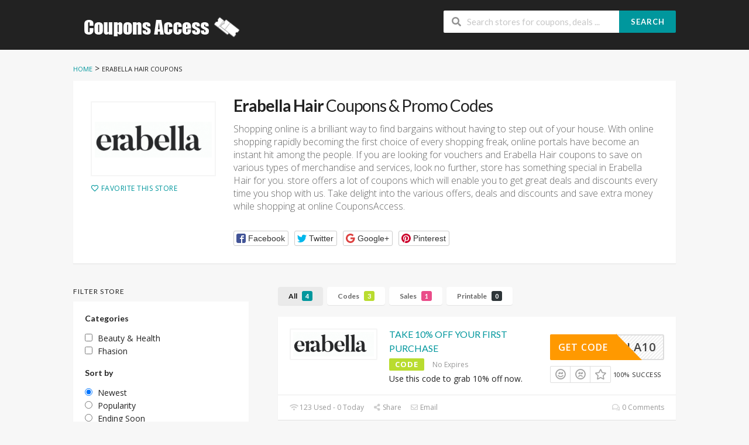

--- FILE ---
content_type: text/html; charset=UTF-8
request_url: https://www.couponsaccess.com/store/erabella-hair
body_size: 15461
content:
<!DOCTYPE html>
<html lang="en-US" xmlns:og="http://opengraphprotocol.org/schema/" xmlns:fb="http://www.facebook.com/2008/fbml">
<head>
    <meta charset="UTF-8">
    <meta name="viewport" content="width=device-width, initial-scale=1">
    <link rel="profile" href="http://gmpg.org/xfn/11">
    <link rel="pingback" href="https://www.couponsaccess.com/xmlrpc.php">
    <meta name='robots' content='index, follow, max-image-preview:large, max-snippet:-1, max-video-preview:-1' />

	<!-- This site is optimized with the Yoast SEO plugin v26.8 - https://yoast.com/product/yoast-seo-wordpress/ -->
	<title>Up To 70% Off Erabella Hair Coupon Codes 2026</title>
	<meta name="description" content="Save Online With Erabella Hair Coupon Code - Get Erabella Hair Discount Code 2026. Exclusive Discount [Verified]." />
	<meta property="og:locale" content="en_US" />
	<meta property="og:type" content="article" />
	<meta property="og:title" content="Up To 70% Off Erabella Hair Coupon Codes 2026" />
	<meta property="og:description" content="Save Online With Erabella Hair Coupon Code - Get Erabella Hair Discount Code 2026. Exclusive Discount [Verified]." />
	<meta property="og:url" content="https://www.couponsaccess.com/store/erabella-hair" />
	<meta property="og:site_name" content="Couponsaccess.com - Coupons, Discounts and Promo Codes" />
	<meta name="twitter:card" content="summary_large_image" />
	<script type="application/ld+json" class="yoast-schema-graph">{"@context":"https://schema.org","@graph":[{"@type":"CollectionPage","@id":"https://www.couponsaccess.com/store/erabella-hair","url":"https://www.couponsaccess.com/store/erabella-hair","name":"Up To 70% Off Erabella Hair Coupon Codes 2026","isPartOf":{"@id":"https://www.couponsaccess.com/#website"},"description":"Save Online With Erabella Hair Coupon Code - Get Erabella Hair Discount Code 2026. Exclusive Discount [Verified].","breadcrumb":{"@id":"https://www.couponsaccess.com/store/erabella-hair#breadcrumb"},"inLanguage":"en-US"},{"@type":"BreadcrumbList","@id":"https://www.couponsaccess.com/store/erabella-hair#breadcrumb","itemListElement":[{"@type":"ListItem","position":1,"name":"Home","item":"https://www.couponsaccess.com/"},{"@type":"ListItem","position":2,"name":"Erabella Hair"}]},{"@type":"WebSite","@id":"https://www.couponsaccess.com/#website","url":"https://www.couponsaccess.com/","name":"Couponsaccess.com - Coupons, Discounts and Promo Codes","description":"Save money and money will save you","publisher":{"@id":"https://www.couponsaccess.com/#/schema/person/a1b33b624cd22166f2b09aa56e35d12c"},"potentialAction":[{"@type":"SearchAction","target":{"@type":"EntryPoint","urlTemplate":"https://www.couponsaccess.com/?s={search_term_string}"},"query-input":{"@type":"PropertyValueSpecification","valueRequired":true,"valueName":"search_term_string"}}],"inLanguage":"en-US"},{"@type":["Person","Organization"],"@id":"https://www.couponsaccess.com/#/schema/person/a1b33b624cd22166f2b09aa56e35d12c","name":"Jain Nguyen","image":{"@type":"ImageObject","inLanguage":"en-US","@id":"https://www.couponsaccess.com/#/schema/person/image/","url":"https://secure.gravatar.com/avatar/9a94ec499603859ad2a06f49459c9449a8c663bec1d67de5bf58ab8f419ad86a?s=96&d=mm&r=g","contentUrl":"https://secure.gravatar.com/avatar/9a94ec499603859ad2a06f49459c9449a8c663bec1d67de5bf58ab8f419ad86a?s=96&d=mm&r=g","caption":"Jain Nguyen"},"logo":{"@id":"https://www.couponsaccess.com/#/schema/person/image/"}}]}</script>
	<!-- / Yoast SEO plugin. -->


<link rel='dns-prefetch' href='//fonts.googleapis.com' />
<link rel='preconnect' href='https://fonts.gstatic.com' crossorigin />
<meta property="og:title" content="Erabella Hair Coupons &amp; Promo Codes" />
<meta property="og:description" content="Shopping online is a brilliant way to find bargains without having to step out of your house. With online shopping rapidly becoming the first choice of every shopping freak, online..." />
<meta property="og:image" content="https://www.couponsaccess.com/wp-content/uploads/2021/04/Erabella-Hair.png" />
<meta property="og:type" content="article" />
<meta property="og:url" content="https://www.couponsaccess.com/store/erabella-hair" />

<meta name="twitter:card" content="summary_large_image" />
<meta name="twitter:title" content="Erabella Hair Coupons &amp; Promo Codes" />
<meta name="twitter:url" content="https://www.couponsaccess.com/store/erabella-hair" />
<meta name="twitter:description" content="Shopping online is a brilliant way to find bargains without having to step out of your house. With online shopping rapidly becoming the first choice of every shopping freak, online..." />
<meta name="twitter:image" content="https://www.couponsaccess.com/wp-content/uploads/2021/04/Erabella-Hair.png" />
<style id='wp-img-auto-sizes-contain-inline-css' type='text/css'>
img:is([sizes=auto i],[sizes^="auto," i]){contain-intrinsic-size:3000px 1500px}
/*# sourceURL=wp-img-auto-sizes-contain-inline-css */
</style>
<style id='wp-emoji-styles-inline-css' type='text/css'>

	img.wp-smiley, img.emoji {
		display: inline !important;
		border: none !important;
		box-shadow: none !important;
		height: 1em !important;
		width: 1em !important;
		margin: 0 0.07em !important;
		vertical-align: -0.1em !important;
		background: none !important;
		padding: 0 !important;
	}
/*# sourceURL=wp-emoji-styles-inline-css */
</style>
<style id='wp-block-library-inline-css' type='text/css'>
:root{--wp-block-synced-color:#7a00df;--wp-block-synced-color--rgb:122,0,223;--wp-bound-block-color:var(--wp-block-synced-color);--wp-editor-canvas-background:#ddd;--wp-admin-theme-color:#007cba;--wp-admin-theme-color--rgb:0,124,186;--wp-admin-theme-color-darker-10:#006ba1;--wp-admin-theme-color-darker-10--rgb:0,107,160.5;--wp-admin-theme-color-darker-20:#005a87;--wp-admin-theme-color-darker-20--rgb:0,90,135;--wp-admin-border-width-focus:2px}@media (min-resolution:192dpi){:root{--wp-admin-border-width-focus:1.5px}}.wp-element-button{cursor:pointer}:root .has-very-light-gray-background-color{background-color:#eee}:root .has-very-dark-gray-background-color{background-color:#313131}:root .has-very-light-gray-color{color:#eee}:root .has-very-dark-gray-color{color:#313131}:root .has-vivid-green-cyan-to-vivid-cyan-blue-gradient-background{background:linear-gradient(135deg,#00d084,#0693e3)}:root .has-purple-crush-gradient-background{background:linear-gradient(135deg,#34e2e4,#4721fb 50%,#ab1dfe)}:root .has-hazy-dawn-gradient-background{background:linear-gradient(135deg,#faaca8,#dad0ec)}:root .has-subdued-olive-gradient-background{background:linear-gradient(135deg,#fafae1,#67a671)}:root .has-atomic-cream-gradient-background{background:linear-gradient(135deg,#fdd79a,#004a59)}:root .has-nightshade-gradient-background{background:linear-gradient(135deg,#330968,#31cdcf)}:root .has-midnight-gradient-background{background:linear-gradient(135deg,#020381,#2874fc)}:root{--wp--preset--font-size--normal:16px;--wp--preset--font-size--huge:42px}.has-regular-font-size{font-size:1em}.has-larger-font-size{font-size:2.625em}.has-normal-font-size{font-size:var(--wp--preset--font-size--normal)}.has-huge-font-size{font-size:var(--wp--preset--font-size--huge)}.has-text-align-center{text-align:center}.has-text-align-left{text-align:left}.has-text-align-right{text-align:right}.has-fit-text{white-space:nowrap!important}#end-resizable-editor-section{display:none}.aligncenter{clear:both}.items-justified-left{justify-content:flex-start}.items-justified-center{justify-content:center}.items-justified-right{justify-content:flex-end}.items-justified-space-between{justify-content:space-between}.screen-reader-text{border:0;clip-path:inset(50%);height:1px;margin:-1px;overflow:hidden;padding:0;position:absolute;width:1px;word-wrap:normal!important}.screen-reader-text:focus{background-color:#ddd;clip-path:none;color:#444;display:block;font-size:1em;height:auto;left:5px;line-height:normal;padding:15px 23px 14px;text-decoration:none;top:5px;width:auto;z-index:100000}html :where(.has-border-color){border-style:solid}html :where([style*=border-top-color]){border-top-style:solid}html :where([style*=border-right-color]){border-right-style:solid}html :where([style*=border-bottom-color]){border-bottom-style:solid}html :where([style*=border-left-color]){border-left-style:solid}html :where([style*=border-width]){border-style:solid}html :where([style*=border-top-width]){border-top-style:solid}html :where([style*=border-right-width]){border-right-style:solid}html :where([style*=border-bottom-width]){border-bottom-style:solid}html :where([style*=border-left-width]){border-left-style:solid}html :where(img[class*=wp-image-]){height:auto;max-width:100%}:where(figure){margin:0 0 1em}html :where(.is-position-sticky){--wp-admin--admin-bar--position-offset:var(--wp-admin--admin-bar--height,0px)}@media screen and (max-width:600px){html :where(.is-position-sticky){--wp-admin--admin-bar--position-offset:0px}}

/*# sourceURL=wp-block-library-inline-css */
</style><style id='global-styles-inline-css' type='text/css'>
:root{--wp--preset--aspect-ratio--square: 1;--wp--preset--aspect-ratio--4-3: 4/3;--wp--preset--aspect-ratio--3-4: 3/4;--wp--preset--aspect-ratio--3-2: 3/2;--wp--preset--aspect-ratio--2-3: 2/3;--wp--preset--aspect-ratio--16-9: 16/9;--wp--preset--aspect-ratio--9-16: 9/16;--wp--preset--color--black: #000000;--wp--preset--color--cyan-bluish-gray: #abb8c3;--wp--preset--color--white: #ffffff;--wp--preset--color--pale-pink: #f78da7;--wp--preset--color--vivid-red: #cf2e2e;--wp--preset--color--luminous-vivid-orange: #ff6900;--wp--preset--color--luminous-vivid-amber: #fcb900;--wp--preset--color--light-green-cyan: #7bdcb5;--wp--preset--color--vivid-green-cyan: #00d084;--wp--preset--color--pale-cyan-blue: #8ed1fc;--wp--preset--color--vivid-cyan-blue: #0693e3;--wp--preset--color--vivid-purple: #9b51e0;--wp--preset--gradient--vivid-cyan-blue-to-vivid-purple: linear-gradient(135deg,rgb(6,147,227) 0%,rgb(155,81,224) 100%);--wp--preset--gradient--light-green-cyan-to-vivid-green-cyan: linear-gradient(135deg,rgb(122,220,180) 0%,rgb(0,208,130) 100%);--wp--preset--gradient--luminous-vivid-amber-to-luminous-vivid-orange: linear-gradient(135deg,rgb(252,185,0) 0%,rgb(255,105,0) 100%);--wp--preset--gradient--luminous-vivid-orange-to-vivid-red: linear-gradient(135deg,rgb(255,105,0) 0%,rgb(207,46,46) 100%);--wp--preset--gradient--very-light-gray-to-cyan-bluish-gray: linear-gradient(135deg,rgb(238,238,238) 0%,rgb(169,184,195) 100%);--wp--preset--gradient--cool-to-warm-spectrum: linear-gradient(135deg,rgb(74,234,220) 0%,rgb(151,120,209) 20%,rgb(207,42,186) 40%,rgb(238,44,130) 60%,rgb(251,105,98) 80%,rgb(254,248,76) 100%);--wp--preset--gradient--blush-light-purple: linear-gradient(135deg,rgb(255,206,236) 0%,rgb(152,150,240) 100%);--wp--preset--gradient--blush-bordeaux: linear-gradient(135deg,rgb(254,205,165) 0%,rgb(254,45,45) 50%,rgb(107,0,62) 100%);--wp--preset--gradient--luminous-dusk: linear-gradient(135deg,rgb(255,203,112) 0%,rgb(199,81,192) 50%,rgb(65,88,208) 100%);--wp--preset--gradient--pale-ocean: linear-gradient(135deg,rgb(255,245,203) 0%,rgb(182,227,212) 50%,rgb(51,167,181) 100%);--wp--preset--gradient--electric-grass: linear-gradient(135deg,rgb(202,248,128) 0%,rgb(113,206,126) 100%);--wp--preset--gradient--midnight: linear-gradient(135deg,rgb(2,3,129) 0%,rgb(40,116,252) 100%);--wp--preset--font-size--small: 13px;--wp--preset--font-size--medium: 20px;--wp--preset--font-size--large: 36px;--wp--preset--font-size--x-large: 42px;--wp--preset--spacing--20: 0.44rem;--wp--preset--spacing--30: 0.67rem;--wp--preset--spacing--40: 1rem;--wp--preset--spacing--50: 1.5rem;--wp--preset--spacing--60: 2.25rem;--wp--preset--spacing--70: 3.38rem;--wp--preset--spacing--80: 5.06rem;--wp--preset--shadow--natural: 6px 6px 9px rgba(0, 0, 0, 0.2);--wp--preset--shadow--deep: 12px 12px 50px rgba(0, 0, 0, 0.4);--wp--preset--shadow--sharp: 6px 6px 0px rgba(0, 0, 0, 0.2);--wp--preset--shadow--outlined: 6px 6px 0px -3px rgb(255, 255, 255), 6px 6px rgb(0, 0, 0);--wp--preset--shadow--crisp: 6px 6px 0px rgb(0, 0, 0);}:where(.is-layout-flex){gap: 0.5em;}:where(.is-layout-grid){gap: 0.5em;}body .is-layout-flex{display: flex;}.is-layout-flex{flex-wrap: wrap;align-items: center;}.is-layout-flex > :is(*, div){margin: 0;}body .is-layout-grid{display: grid;}.is-layout-grid > :is(*, div){margin: 0;}:where(.wp-block-columns.is-layout-flex){gap: 2em;}:where(.wp-block-columns.is-layout-grid){gap: 2em;}:where(.wp-block-post-template.is-layout-flex){gap: 1.25em;}:where(.wp-block-post-template.is-layout-grid){gap: 1.25em;}.has-black-color{color: var(--wp--preset--color--black) !important;}.has-cyan-bluish-gray-color{color: var(--wp--preset--color--cyan-bluish-gray) !important;}.has-white-color{color: var(--wp--preset--color--white) !important;}.has-pale-pink-color{color: var(--wp--preset--color--pale-pink) !important;}.has-vivid-red-color{color: var(--wp--preset--color--vivid-red) !important;}.has-luminous-vivid-orange-color{color: var(--wp--preset--color--luminous-vivid-orange) !important;}.has-luminous-vivid-amber-color{color: var(--wp--preset--color--luminous-vivid-amber) !important;}.has-light-green-cyan-color{color: var(--wp--preset--color--light-green-cyan) !important;}.has-vivid-green-cyan-color{color: var(--wp--preset--color--vivid-green-cyan) !important;}.has-pale-cyan-blue-color{color: var(--wp--preset--color--pale-cyan-blue) !important;}.has-vivid-cyan-blue-color{color: var(--wp--preset--color--vivid-cyan-blue) !important;}.has-vivid-purple-color{color: var(--wp--preset--color--vivid-purple) !important;}.has-black-background-color{background-color: var(--wp--preset--color--black) !important;}.has-cyan-bluish-gray-background-color{background-color: var(--wp--preset--color--cyan-bluish-gray) !important;}.has-white-background-color{background-color: var(--wp--preset--color--white) !important;}.has-pale-pink-background-color{background-color: var(--wp--preset--color--pale-pink) !important;}.has-vivid-red-background-color{background-color: var(--wp--preset--color--vivid-red) !important;}.has-luminous-vivid-orange-background-color{background-color: var(--wp--preset--color--luminous-vivid-orange) !important;}.has-luminous-vivid-amber-background-color{background-color: var(--wp--preset--color--luminous-vivid-amber) !important;}.has-light-green-cyan-background-color{background-color: var(--wp--preset--color--light-green-cyan) !important;}.has-vivid-green-cyan-background-color{background-color: var(--wp--preset--color--vivid-green-cyan) !important;}.has-pale-cyan-blue-background-color{background-color: var(--wp--preset--color--pale-cyan-blue) !important;}.has-vivid-cyan-blue-background-color{background-color: var(--wp--preset--color--vivid-cyan-blue) !important;}.has-vivid-purple-background-color{background-color: var(--wp--preset--color--vivid-purple) !important;}.has-black-border-color{border-color: var(--wp--preset--color--black) !important;}.has-cyan-bluish-gray-border-color{border-color: var(--wp--preset--color--cyan-bluish-gray) !important;}.has-white-border-color{border-color: var(--wp--preset--color--white) !important;}.has-pale-pink-border-color{border-color: var(--wp--preset--color--pale-pink) !important;}.has-vivid-red-border-color{border-color: var(--wp--preset--color--vivid-red) !important;}.has-luminous-vivid-orange-border-color{border-color: var(--wp--preset--color--luminous-vivid-orange) !important;}.has-luminous-vivid-amber-border-color{border-color: var(--wp--preset--color--luminous-vivid-amber) !important;}.has-light-green-cyan-border-color{border-color: var(--wp--preset--color--light-green-cyan) !important;}.has-vivid-green-cyan-border-color{border-color: var(--wp--preset--color--vivid-green-cyan) !important;}.has-pale-cyan-blue-border-color{border-color: var(--wp--preset--color--pale-cyan-blue) !important;}.has-vivid-cyan-blue-border-color{border-color: var(--wp--preset--color--vivid-cyan-blue) !important;}.has-vivid-purple-border-color{border-color: var(--wp--preset--color--vivid-purple) !important;}.has-vivid-cyan-blue-to-vivid-purple-gradient-background{background: var(--wp--preset--gradient--vivid-cyan-blue-to-vivid-purple) !important;}.has-light-green-cyan-to-vivid-green-cyan-gradient-background{background: var(--wp--preset--gradient--light-green-cyan-to-vivid-green-cyan) !important;}.has-luminous-vivid-amber-to-luminous-vivid-orange-gradient-background{background: var(--wp--preset--gradient--luminous-vivid-amber-to-luminous-vivid-orange) !important;}.has-luminous-vivid-orange-to-vivid-red-gradient-background{background: var(--wp--preset--gradient--luminous-vivid-orange-to-vivid-red) !important;}.has-very-light-gray-to-cyan-bluish-gray-gradient-background{background: var(--wp--preset--gradient--very-light-gray-to-cyan-bluish-gray) !important;}.has-cool-to-warm-spectrum-gradient-background{background: var(--wp--preset--gradient--cool-to-warm-spectrum) !important;}.has-blush-light-purple-gradient-background{background: var(--wp--preset--gradient--blush-light-purple) !important;}.has-blush-bordeaux-gradient-background{background: var(--wp--preset--gradient--blush-bordeaux) !important;}.has-luminous-dusk-gradient-background{background: var(--wp--preset--gradient--luminous-dusk) !important;}.has-pale-ocean-gradient-background{background: var(--wp--preset--gradient--pale-ocean) !important;}.has-electric-grass-gradient-background{background: var(--wp--preset--gradient--electric-grass) !important;}.has-midnight-gradient-background{background: var(--wp--preset--gradient--midnight) !important;}.has-small-font-size{font-size: var(--wp--preset--font-size--small) !important;}.has-medium-font-size{font-size: var(--wp--preset--font-size--medium) !important;}.has-large-font-size{font-size: var(--wp--preset--font-size--large) !important;}.has-x-large-font-size{font-size: var(--wp--preset--font-size--x-large) !important;}
/*# sourceURL=global-styles-inline-css */
</style>

<style id='classic-theme-styles-inline-css' type='text/css'>
/*! This file is auto-generated */
.wp-block-button__link{color:#fff;background-color:#32373c;border-radius:9999px;box-shadow:none;text-decoration:none;padding:calc(.667em + 2px) calc(1.333em + 2px);font-size:1.125em}.wp-block-file__button{background:#32373c;color:#fff;text-decoration:none}
/*# sourceURL=/wp-includes/css/classic-themes.min.css */
</style>
<link rel='stylesheet' id='wpcoupon_style-css' href='https://www.couponsaccess.com/wp-content/themes/wp-coupon/style.css?ver=1.3.0' type='text/css' media='all' />
<link rel='stylesheet' id='wpcoupon_semantic-css' href='https://www.couponsaccess.com/wp-content/themes/wp-coupon/assets/css/semantic.min.css?ver=4.2.0' type='text/css' media='all' />
<link rel="preload" as="style" href="https://fonts.googleapis.com/css?family=Open%20Sans:300,400,500,600,700,800,300italic,400italic,500italic,600italic,700italic,800italic&#038;display=swap&#038;ver=1638115500" /><link rel="stylesheet" href="https://fonts.googleapis.com/css?family=Open%20Sans:300,400,500,600,700,800,300italic,400italic,500italic,600italic,700italic,800italic&#038;display=swap&#038;ver=1638115500" media="print" onload="this.media='all'"><noscript><link rel="stylesheet" href="https://fonts.googleapis.com/css?family=Open%20Sans:300,400,500,600,700,800,300italic,400italic,500italic,600italic,700italic,800italic&#038;display=swap&#038;ver=1638115500" /></noscript><script type="text/javascript" src="https://www.couponsaccess.com/wp-includes/js/jquery/jquery.min.js?ver=3.7.1" id="jquery-core-js"></script>
<script type="text/javascript" src="https://www.couponsaccess.com/wp-includes/js/jquery/jquery-migrate.min.js?ver=3.4.1" id="jquery-migrate-js"></script>
<script type="text/javascript" src="https://www.couponsaccess.com/wp-content/themes/wp-coupon/assets/js/libs/semantic.js?ver=1.3.0" id="wpcoupon_semantic-js"></script>
<link rel="https://api.w.org/" href="https://www.couponsaccess.com/wp-json/" /><meta name="generator" content="Redux 4.5.10" /><!--[if lt IE 9]><script src="https://www.couponsaccess.com/wp-content/themes/wp-coupon/assets/js/libs/html5.min.js"></script><![endif]-->        <link rel="canonical" href="https://www.couponsaccess.com/store/erabella-hair">
        <style type="text/css">.recentcomments a{display:inline !important;padding:0 !important;margin:0 !important;}</style><link rel="icon" href="https://www.couponsaccess.com/wp-content/uploads/2021/04/cropped-CouponsAccess-32x32.png" sizes="32x32" />
<link rel="icon" href="https://www.couponsaccess.com/wp-content/uploads/2021/04/cropped-CouponsAccess-192x192.png" sizes="192x192" />
<link rel="apple-touch-icon" href="https://www.couponsaccess.com/wp-content/uploads/2021/04/cropped-CouponsAccess-180x180.png" />
<meta name="msapplication-TileImage" content="https://www.couponsaccess.com/wp-content/uploads/2021/04/cropped-CouponsAccess-270x270.png" />
<style id="st_options-dynamic-css" title="dynamic-css" class="redux-options-output">
                                #header-search .header-search-submit, 
                                .newsletter-box-wrapper.shadow-box .input .ui.button,
                                .wpu-profile-wrapper .section-heading .button,
                                input[type="reset"], input[type="submit"], input[type="submit"],
                                .site-footer .widget_newsletter .newsletter-box-wrapper.shadow-box .sidebar-social a:hover,
                                .ui.button.btn_primary,
                                .site-footer .newsletter-box-wrapper .input .ui.button,
                                .site-footer .footer-social a:hover,
                                .site-footer .widget_newsletter .newsletter-box-wrapper.shadow-box .sidebar-social a:hover,
								.coupon-filter .ui.menu .item .offer-count,
								.coupon-filter .filter-coupons-buttons .store-filter-button .offer-count,
                                .newsletter-box-wrapper.shadow-box .input .ui.button,
                                .newsletter-box-wrapper.shadow-box .sidebar-social a:hover,
                                .wpu-profile-wrapper .section-heading .button,
                                .ui.btn.btn_primary,
								.ui.button.btn_primary,
								.coupon-filter .filter-coupons-buttons .submit-coupon-button:hover,
								.coupon-filter .filter-coupons-buttons .submit-coupon-button.active,
								.coupon-filter .filter-coupons-buttons .submit-coupon-button.active:hover,
								.coupon-filter .filter-coupons-buttons .submit-coupon-button.current::after,
                                .woocommerce #respond input#submit, .woocommerce a.button, .woocommerce button.button, .woocommerce input.button, .woocommerce button.button.alt,
                                .woocommerce #respond input#submit.alt, .woocommerce a.button.alt, .woocommerce button.button.alt, .woocommerce input.button.alt
                            {background-color:#00979d;}
                                .primary-color,
                                    .primary-colored,
                                    a,
                                    .ui.breadcrumb a,
                                    .screen-reader-text:hover,
                                    .screen-reader-text:active,
                                    .screen-reader-text:focus,
                                    .st-menu a:hover,
                                    .st-menu li.current-menu-item a,
                                    .nav-user-action .st-menu .menu-box a,
                                    .popular-stores .store-name a:hover,
                                    .store-listing-item .store-thumb-link .store-name a:hover,
                                    .store-listing-item .latest-coupon .coupon-title a,
                                    .store-listing-item .coupon-save:hover,
                                    .store-listing-item .coupon-saved,
                                    .coupon-modal .coupon-content .user-ratting .ui.button:hover i,
                                    .coupon-modal .coupon-content .show-detail a:hover,
                                    .coupon-modal .coupon-content .show-detail .show-detail-on,
                                    .coupon-modal .coupon-footer ul li a:hover,
                                    .coupon-listing-item .coupon-detail .user-ratting .ui.button:hover i,
                                    .coupon-listing-item .coupon-detail .user-ratting .ui.button.active i,
                                    .coupon-listing-item .coupon-listing-footer ul li a:hover, .coupon-listing-item .coupon-listing-footer ul li a.active,
                                    .coupon-listing-item .coupon-exclusive strong i,
                                    .cate-az a:hover,
                                    .cate-az .cate-parent > a,
                                    .site-footer a:hover,
                                    .site-breadcrumb .ui.breadcrumb a.section,
                                    .single-store-header .add-favorite:hover,
                                    .wpu-profile-wrapper .wpu-form-sidebar li a:hover,
                                    .ui.comments .comment a.author:hover       
                                {color:#00979d;}
                                textarea:focus,
                                input[type="date"]:focus,
                                input[type="datetime"]:focus,
                                input[type="datetime-local"]:focus,
                                input[type="email"]:focus,
                                input[type="month"]:focus,
                                input[type="number"]:focus,
                                input[type="password"]:focus,
                                input[type="search"]:focus,
                                input[type="tel"]:focus,
                                input[type="text"]:focus,
                                input[type="time"]:focus,
                                input[type="url"]:focus,
                                input[type="week"]:focus
                            {border-color:#00979d;}
                                .sf-arrows > li > .sf-with-ul:focus:after,
                                .sf-arrows > li:hover > .sf-with-ul:after,
                                .sf-arrows > .sfHover > .sf-with-ul:after
                            {border-top-color:#00979d;}
                                .sf-arrows ul li > .sf-with-ul:focus:after,
                                .sf-arrows ul li:hover > .sf-with-ul:after,
                                .sf-arrows ul .sfHover > .sf-with-ul:after,
                                .entry-content blockquote
							{border-left-color:#00979d;}
								.coupon-filter .filter-coupons-buttons .submit-coupon-button.current::after
							{border-bottom-color:#00979d;}
								.coupon-filter .filter-coupons-buttons .submit-coupon-button.current::after
							{border-right-color:#00979d;}
                               .ui.btn,
                               .ui.btn:hover,
                               .ui.btn.btn_secondary,
                               .coupon-button-type .coupon-deal, .coupon-button-type .coupon-print, 
							   .coupon-button-type .coupon-code .get-code,
							   .coupon-filter .filter-coupons-buttons .submit-coupon-button.active.current
                            {background-color:#ff9900;}
                                .a:hover,
                                .secondary-color,
                               .nav-user-action .st-menu .menu-box a:hover,
                               .store-listing-item .latest-coupon .coupon-title a:hover,
                               .ui.breadcrumb a:hover
                            {color:#ff9900;}
                                .store-thumb a:hover,
                                .coupon-modal .coupon-content .modal-code .code-text,
                                .single-store-header .header-thumb .header-store-thumb a:hover
                            {border-color:#ff9900;}
                                .coupon-button-type .coupon-code .get-code:after 
                            {border-left-color:#ff9900;}
                                .coupon-listing-item .c-type .c-code,
								.coupon-filter .ui.menu .item .code-count,
								.coupon-filter .filter-coupons-buttons .store-filter-button .offer-count.code-count
                            {background-color:#b9dc2f;}
                                .coupon-listing-item .c-type .c-sale,
								.coupon-filter .ui.menu .item .sale-count,
								.coupon-filter .filter-coupons-buttons .store-filter-button .offer-count.sale-count
                            {background-color:#ea4c89;}
                                .coupon-listing-item .c-type .c-print,
								.coupon-filter .ui.menu .item .print-count,
								.coupon-filter .filter-coupons-buttons .store-filter-button .offer-count.print-count
                            {background-color:#2d3538;}body{background-color:#f7f7f7;}body, p{font-family:"Open Sans";font-weight:normal;}</style><link rel='stylesheet' id='redux-custom-fonts-css' href='//www.couponsaccess.com/wp-content/uploads/redux/custom-fonts/fonts.css?ver=1674187976' type='text/css' media='all' />
</head>
<body class="archive tax-coupon_store term-erabella-hair term-4960 wp-theme-wp-coupon chrome osx">
    <div id="page" class="hfeed site">
    	<header id="masthead" class="ui page site-header" role="banner">
                        <div class="primary-header">
                <div class="container">
                    <div class="logo_area fleft">
                                                <a href="https://www.couponsaccess.com/" title="Couponsaccess.com &#8211; Coupons, Discounts and Promo Codes" rel="home">
                            <img src="https://www.couponsaccess.com/wp-content/uploads/2020/10/ACBC.png" alt="Couponsaccess.com - Coupons, Discounts and Promo Codes" />
                        </a>
                                            </div>

                    
                    <div class="header_right fright">
                        <form action="https://www.couponsaccess.com/" method="get" id="header-search">
                            <div class="header-search-input ui search large action left icon input">
                                <input autocomplete="off" class="prompt" name="s" placeholder="Search stores for coupons, deals ..." type="text">
                                <i class="search icon"></i>
                                <button class="header-search-submit ui button">Search</button>
                                <div class="results"></div>
                            </div>
                            <div class="clear"></div>
                                                    </form>
                    </div>
                </div>
            </div> <!-- END .header -->

            
            <div id="site-header-nav" class="site-navigation">
                <div class="container">
                    <nav class="primary-navigation clearfix fleft" role="navigation">
                        <a href="#content" class="screen-reader-text skip-link">Skip to content</a>
                        <div id="nav-toggle"><i class="content icon"></i></div>
                        <ul class="st-menu">
                           <div class="menu"><ul>
<li ><a href="https://www.couponsaccess.com/">Home</a></li><li class="page_item page-item-58607"><a href="https://www.couponsaccess.com/25-best-influencer-marketing-platforms-for-2024">25 Best Influencer Marketing Platforms for 2024</a></li>
<li class="page_item page-item-270"><a href="https://www.couponsaccess.com/about-coupons">About Coupon codes</a></li>
<li class="page_item page-item-36043"><a href="https://www.couponsaccess.com/about-us">About us</a></li>
<li class="page_item page-item-5"><a href="https://www.couponsaccess.com/user">Account</a></li>
<li class="page_item page-item-53"><a href="https://www.couponsaccess.com/all-stores">All Stores</a></li>
<li class="page_item page-item-21 current_page_parent"><a href="https://www.couponsaccess.com/blog">Blog Coupons</a></li>
<li class="page_item page-item-60"><a href="https://www.couponsaccess.com/coupon-categories">Coupon Categories</a></li>
<li class="page_item page-item-6328"><a href="https://www.couponsaccess.com/scholarship">Coupons Access Scholarship</a></li>
<li class="page_item page-item-287"><a href="https://www.couponsaccess.com/how-to-use-coupon-codes">How to Use Coupons</a></li>
<li class="page_item page-item-112"><a href="https://www.couponsaccess.com/my-account">My Account</a></li>
<li class="page_item page-item-266"><a href="https://www.couponsaccess.com/privacy-policy">Privacy Policy</a></li>
<li class="page_item page-item-39449"><a href="https://www.couponsaccess.com/shopping-experience">Shopping Experience</a></li>
<li class="page_item page-item-283"><a href="https://www.couponsaccess.com/shopping-tips">Shopping Tips</a></li>
<li class="page_item page-item-70"><a href="https://www.couponsaccess.com/submit-coupon">Submit Coupon</a></li>
<li class="page_item page-item-268"><a href="https://www.couponsaccess.com/terms-conditions">Terms &#038; Conditions</a></li>
</ul></div>
                        </ul>
                    </nav> <!-- END .primary-navigation -->

                    <div class="nav-user-action fright clearfix">
                                            </div> <!-- END .nav_user_action -->
                </div> <!-- END .container -->
            </div> <!-- END #primary-navigation -->
    	</header><!-- END #masthead -->
        <div id="content" class="site-content">
<section class="custom-page-header single-store-header">
	<div class="container">
		<div class="ui breadcrumb breadcrumbs" xmlns:v="http://rdf.data-vocabulary.org/#"><span property="itemListElement" typeof="ListItem"><a property="item" typeof="WebPage" title="Go to Couponsaccess.com - Coupons, Discounts and Promo Codes." href="https://www.couponsaccess.com" class="home"><span property="name">Home</span></a><meta property="position" content="1"></span> &gt; <span property="itemListElement" typeof="ListItem"><span property="name">Erabella Hair</span><meta property="position" content="2"> Coupons</span> </div>		<div class="inner shadow-box">
			<div class="inner-content clearfix">
				<div class="header-thumb">
					<div class="header-store-thumb">
						<a rel="nofollow" target="_blank" title="
						Shop Erabella Hair						" href="https://www.couponsaccess.com/go-store/4960">
							<img width="200" height="61" src="https://www.couponsaccess.com/wp-content/uploads/2021/04/Erabella-Hair-200x61.png" class="attachment-wpcoupon_small_thumb size-wpcoupon_small_thumb" alt="" title="Erabella Hair" decoding="async" srcset="https://www.couponsaccess.com/wp-content/uploads/2021/04/Erabella-Hair-200x61.png 200w, https://www.couponsaccess.com/wp-content/uploads/2021/04/Erabella-Hair.png 250w" sizes="(max-width: 200px) 100vw, 200px" />						</a>
					</div>
					<a class="add-favorite" data-id="4960" href="#"><i class="empty heart icon"></i><span>Favorite This Store</span></a>
				</div>
				<div class="header-content">

					<h1><strong>Erabella Hair</strong> Coupons & Promo Codes</h1>
					<p>Shopping online is a brilliant way to find bargains without having to step out of your house. With online shopping rapidly becoming the first choice of every shopping freak, online portals have become an instant hit among the people. If you are looking for vouchers and Erabella Hair coupons to save on various types of merchandise and services, look no further, store has something special in Erabella Hair for you. store offers a lot of coupons which will enable you to get great deals and discounts every time you shop with us. Take delight into the various offers, deals and discounts and save extra money while shopping at online CouponsAccess.</p>
							<div class="entry-share">
			<div class="skin skin_flat">
				<div class="social-likes social-likes_single">
					<div class="facebook" title="Share link on Facebook">Facebook</div>
					<div class="twitter" title="Share link on Twitter">Twitter</div>
					<div class="plusone" title="Share link on Google+">Google+</div>
					<div class="pinterest" title="Share image on Pinterest" data-media="">Pinterest</div>
				</div>
			</div>
		</div>
						</div>
			</div>
		</div>
	</div>
</section>

<div id="content-wrap" class="container left-sidebar">

	<div id="primary" class="content-area">
		<main id="main" class="site-main coupon-store-main" role="main">
				<section class="coupon-filter" id="coupon-filter-bar">
		<div data-target="#coupon-listings-store" class="filter-coupons-by-type pointing filter-coupons-buttons">
			<div class="coupons-types-wrap">
				<div class="hide couponlist-smallscreen-info">
					<div class="ui floating dropdown labeled inline icon button tiny">
						<i class="sliders horizontal icon"></i>
						<span class="text store-filter-button">
							All							<span class="offer-count all-count">
								4							</span>
						</span>
						<div class="menu">
																	<a href="https://www.couponsaccess.com/store/erabella-hair/?coupon_type=all" class="store-filter-button item filter-nav" data-filter="all">All <span
													class="offer-count all-count">4</span></a>
																		<a href="https://www.couponsaccess.com/store/erabella-hair?coupon_type=code" class="store-filter-button item filter-nav" data-filter="code">Codes <span
													class="offer-count code-count">3</span></a>
																		<a href="https://www.couponsaccess.com/store/erabella-hair?coupon_type=sale" class="store-filter-button item filter-nav" data-filter="sale">Sales <span
													class="offer-count sale-count">1</span></a>
																		<a href="https://www.couponsaccess.com/store/erabella-hair?coupon_type=print" class="store-filter-button item filter-nav" data-filter="print">Printable <span
													class="offer-count print-count">0</span></a>
														</div>
					</div>	
				</div>	
				<div class="coupon-types-list">
												<a href="https://www.couponsaccess.com/store/erabella-hair/?coupon_type=all" class="store-filter-button ui button tiny filter-nav current" data-filter="all">All <span
										class="offer-count all-count">4</span></a>
												<a href="https://www.couponsaccess.com/store/erabella-hair?coupon_type=code" class="store-filter-button ui button tiny filter-nav " data-filter="code">Codes <span
										class="offer-count code-count">3</span></a>
												<a href="https://www.couponsaccess.com/store/erabella-hair?coupon_type=sale" class="store-filter-button ui button tiny filter-nav " data-filter="sale">Sales <span
										class="offer-count sale-count">1</span></a>
												<a href="https://www.couponsaccess.com/store/erabella-hair?coupon_type=print" class="store-filter-button ui button tiny filter-nav " data-filter="print">Printable <span
										class="offer-count print-count">0</span></a>
									</div>
			</div>
					</div>
	</section>
					<section id="coupon-listings-store" class=" wpb_content_element">
					<div class="ajax-coupons" data-expired_heading="Recently Expired Erabella Hair Coupons" data-group_expired="no">
						<div class="store-listings st-list-coupons couponstore-tpl-full">
							
							<div data-id="45856"
     class="coupon-item has-thumb store-listing-item c-type-code coupon-listing-item shadow-box coupon-live">
        <div class="store-thumb-link">
        	<div class="store-thumb thumb-img">
									<span class="thumb-padding" >
					<img width="250" height="76" src="https://www.couponsaccess.com/wp-content/uploads/2021/04/Erabella-Hair.png" class="attachment-wpcoupon_medium-thumb size-wpcoupon_medium-thumb" alt="" title="Erabella Hair" decoding="async" srcset="https://www.couponsaccess.com/wp-content/uploads/2021/04/Erabella-Hair.png 250w, https://www.couponsaccess.com/wp-content/uploads/2021/04/Erabella-Hair-200x61.png 200w" sizes="(max-width: 250px) 100vw, 250px" />				</span>
						</div>
	    </div>
    
    <div class="latest-coupon">
        <h3 class="coupon-title">
                        <a
               title="TAKE 10% OFF YOUR FIRST PURCHASE" 
                                rel="nofollow"
                               class="coupon-link"
               data-type="code"
               data-coupon-id="45856"
               data-aff-url="https://www.couponsaccess.com/out/45856"
               data-code="BELLA10"
               href="https://www.couponsaccess.com/store/erabella-hair/45856/">TAKE 10% OFF YOUR FIRST PURCHASE</a></h3>
        <div class="c-type">
            <span class="c-code c-code">Code</span>
                            <span class="exp">No Expires</span>
                    </div>
        <div class="coupon-des">
                            <div class="coupon-des-ellip">Use this code to grab 10% off now.</div>
                            
        </div>
    </div>

    <div class="coupon-detail coupon-button-type">
                        <a rel="nofollow" data-type="code"
                   data-coupon-id="45856"
                   href="https://www.couponsaccess.com/store/erabella-hair/45856/"
                   class="coupon-button coupon-code"
                   data-tooltip="Click to copy &amp; open site"
                   data-position="top center"
                   data-inverted=""
                   data-code="BELLA10"
                   data-aff-url="https://www.couponsaccess.com/out/45856">
                    <span class="code-text" rel="nofollow">BELLA10</span>
                    <span class="get-code">Get Code</span>
                </a>
                        <div class="clear"></div>
        <div class="user-ratting ui icon basic buttons">
            <div class="ui button icon-popup coupon-vote" data-vote-type="up" data-coupon-id="45856"  data-position="top center" data-inverted="" data-tooltip="This worked"><i class="smile outline icon"></i></div>
            <div class="ui button icon-popup coupon-vote" data-vote-type="down" data-coupon-id="45856"  data-position="top center" data-inverted=""  data-tooltip="It didn&#039;t work"><i class="frown outline icon"></i></div>
            <div class="ui button icon-popup coupon-save" data-coupon-id="45856" data-position="top center" data-inverted=""  data-tooltip="Save this coupon" ><i class="outline star icon"></i></div>
        </div>
        <span class="voted-value">100% Success</span>
    </div>
    <div class="clear"></div>
    <div class="coupon-footer coupon-listing-footer">
    <ul class="clearfix">
        <li><span><i class="wifi icon"></i> 123 Used - 0 Today</span></li>
        <li><a title="Share it with your friend" data-reveal="reveal-share" href="#"><i class="share alternate icon"></i> Share</a></li>
        <li><a title="Send this coupon to an email" data-reveal="reveal-email" href="#"><i class="mail outline icon"></i> Email</a></li>
        <li><a title="Coupon Comments" data-reveal="reveal-comments" href="#"><i class="comments outline icon"></i> 0 Comments</a></li>
    </ul>
    <div data-coupon-id="45856" class="reveal-content reveal-share">
        <span class="close"></span>
        <h4>Share it with your friends</h4>
        <div class="ui fluid left icon input">
            <input value="https://www.couponsaccess.com/store/erabella-hair/45856/" type="text">
            <i class="linkify icon"></i>
        </div>
        <br>
        <div class="coupon-share">
            <a class='tiny ui facebook button' onClick="window.open('https://www.facebook.com/sharer/sharer.php?u=https%3A%2F%2Fwww.couponsaccess.com%2Fstore%2Ferabella-hair%2F45856%2F','sharer','toolbar=0,status=0,width=548,height=325'); return false;" href="javascript: void(0)"><i class="facebook icon"></i> Facebook</a><a class='tiny ui twitter button' target="_blank" onClick="window.open('https://twitter.com/intent/tweet?text=TAKE+10%25+OFF+YOUR+FIRST+PURCHASE+https%3A%2F%2Fwww.couponsaccess.com%2Fstore%2Ferabella-hair%2F45856%2F','sharer','toolbar=0,status=0,width=548,height=325'); return false;" href="javascript: void(0)"><i class="twitter icon"></i> Twitter</a>        </div>
    </div>
    <div data-coupon-id="45856" class="reveal-content reveal-email">
        <span class="close"></span>
        <h4 class="send-mail-heading">Send this coupon to an email</h4>
        <div class="ui fluid action left icon input">
            <input class="email_send_to" placeholder="Email address ..." type="text">
            <i class="mail outline icon"></i>
            <div class="email_send_btn ui button btn btn_primary">Send</div>
        </div><br>
        <p>This is not a email subscription service. Your email (or your friend&#039;s email) will only be used to send this coupon.</p>
    </div>
    <div data-coupon-id="45856" class="reveal-content reveal-comments">
        <span class="close"></span>
                <div data-id="45856" class="comments-coupon-45856 ui threaded comments">
            <h4>Loading comments....</h4>
        </div>

                <h4>Let others know how much you saved</h4>
        <form class="coupon-comment-form" data-cf="45856" action="https://www.couponsaccess.com/"  method="post">

            <div style="display: none;" class="ui success message">
                Your comment submitted.            </div>

            <div style="display: none;" class="ui negative message">
                Something wrong! Please try again later.            </div>

            <div class="ui form">
                <div class="field comment_content">
                    <textarea class="comment_content" name="c_comment[comment_content]" placeholder="Add a comment"></textarea>
                </div>
                                <div class="two fields">
                    <div class="field comment_author">
                        <input type="text" class="comment_author" name="c_comment[comment_author]" placeholder="Your Name">
                    </div>
                    <div class="field comment_author_email">
                        <input type="text" class="comment_author_email"  name="c_comment[comment_author_email]" placeholder="Your Email">
                    </div>
                </div>
                                <button type="submit" class="ui button btn btn_primary">Submit</button>
            </div>
            <input type="hidden" name="action" value="wpcoupon_coupon_ajax">
            <input type="hidden" name="st_doing" value="new_comment">
            <input type="hidden" name="_wpnonce" value="bfb261b33d">
            <input type="hidden" name="c_comment[comment_parent]" class="comment_parent">
            <input type="hidden" name="c_comment[comment_post_ID]" value="45856" class="comment_post_ID">
        </form>
            </div>
</div>    <!-- Coupon Modal -->
<div data-modal-id="45856" class="ui modal coupon-modal coupon-code-modal">
    <div class="scrolling content">
        <div class="coupon-header clearfix">
            <div class="coupon-store-thumb">
                <img width="250" height="76" src="https://www.couponsaccess.com/wp-content/uploads/2021/04/Erabella-Hair.png" class="attachment-wpcoupon_medium-thumb size-wpcoupon_medium-thumb" alt="" title="Erabella Hair" decoding="async" srcset="https://www.couponsaccess.com/wp-content/uploads/2021/04/Erabella-Hair.png 250w, https://www.couponsaccess.com/wp-content/uploads/2021/04/Erabella-Hair-200x61.png 200w" sizes="(max-width: 250px) 100vw, 250px" />            </div>
            <div class="coupon-title" title="TAKE 10% OFF YOUR FIRST PURCHASE">TAKE 10% OFF YOUR FIRST PURCHASE</div>
            <span class="close icon"></span>
        </div>
        <div class="coupon-content">
            <p class="coupon-type-text">
                Copy this code and use at checkout            </p>
            <div class="modal-code">
                                        <div class="coupon-code">
                            <div class="ui fluid action input massive">
                                <input  type="text" class="code-text" autocomplete="off" readonly value="BELLA10">
                                <button class="ui right labeled icon button btn btn_secondary">
                                    <i class="copy icon"></i>
                                    <span>Copy</span>
                                </button>
                            </div>
                        </div>

                                </div>
            <div class="clearfix">
                <div class="user-ratting ui icon basic buttons">
                    <div class="ui button icon-popup coupon-vote" data-vote-type="up" data-coupon-id="45856" data-position="top center" data-inverted=""  data-tooltip="This worked"><i class="smile outline icon"></i></div>
                    <div class="ui button icon-popup coupon-vote" data-vote-type="down" data-coupon-id="45856" data-position="top center" data-inverted=""  data-tooltip="It didn&#039;t work"><i class="frown outline icon"></i></div>
                    <div class="ui button icon-popup coupon-save" data-coupon-id="45856" data-position="top center" data-inverted=""  data-tooltip="Save this coupon"><i class="outline star icon"></i></div>
                </div>

                                                            <a href="https://www.couponsaccess.com/out/45856" rel="nofollow" target="_blank" class="ui button btn btn_secondary go-store">Go To Store<i class="angle right icon"></i></a>
                                    
            </div>
            <div class="clearfixp">
                <span class="user-ratting-text">Did it work?</span>
                <span class="show-detail"><a href="#">Coupon Detail<i class="angle down icon"></i></a></span>
            </div>
            <div class="coupon-popup-detail">
                <div class="coupon-detail-content"><p>Use this code to grab 10% off now.</p>
</div>
                <p><strong>Expires</strong>: No Expires</p>
                <p><strong>Submitted</strong>:
                    5 years ago                </p>
            </div>
        </div>
        <div class="coupon-footer">
            <ul class="clearfix">
                <li><span><i class="wifi icon"></i> 123 Used - 0 Today</span></li>
                <li class="modal-share">
                    <a class="" href="#"><i class="share alternate icon"></i> Share</a>
                    <div class="share-modal-popup ui popup top right transition hidden---">
                        <a class='tiny ui facebook button' onClick="window.open('https://www.facebook.com/sharer/sharer.php?u=https%3A%2F%2Fwww.couponsaccess.com%2Fstore%2Ferabella-hair%2F45856%2F','sharer','toolbar=0,status=0,width=548,height=325'); return false;" href="javascript: void(0)"><i class="facebook icon"></i> Facebook</a><a class='tiny ui twitter button' target="_blank" onClick="window.open('https://twitter.com/intent/tweet?text=TAKE+10%25+OFF+YOUR+FIRST+PURCHASE+https%3A%2F%2Fwww.couponsaccess.com%2Fstore%2Ferabella-hair%2F45856%2F','sharer','toolbar=0,status=0,width=548,height=325'); return false;" href="javascript: void(0)"><i class="twitter icon"></i> Twitter</a>                    </div>
                </li>
            </ul>

        </div>
    </div>
</div>
</div>
<div data-id="45858"
     class="coupon-item has-thumb store-listing-item c-type-code coupon-listing-item shadow-box coupon-live">
        <div class="store-thumb-link">
        	<div class="store-thumb thumb-img">
									<span class="thumb-padding" >
					<img width="250" height="76" src="https://www.couponsaccess.com/wp-content/uploads/2021/04/Erabella-Hair.png" class="attachment-wpcoupon_medium-thumb size-wpcoupon_medium-thumb" alt="" title="Erabella Hair" decoding="async" srcset="https://www.couponsaccess.com/wp-content/uploads/2021/04/Erabella-Hair.png 250w, https://www.couponsaccess.com/wp-content/uploads/2021/04/Erabella-Hair-200x61.png 200w" sizes="(max-width: 250px) 100vw, 250px" />				</span>
						</div>
	    </div>
    
    <div class="latest-coupon">
        <h3 class="coupon-title">
                        <a
               title="10% off on their purchase" 
                                rel="nofollow"
                               class="coupon-link"
               data-type="code"
               data-coupon-id="45858"
               data-aff-url="https://www.couponsaccess.com/out/45858"
               data-code="QUEEN10"
               href="https://www.couponsaccess.com/store/erabella-hair/45858/">10% off on their purchase</a></h3>
        <div class="c-type">
            <span class="c-code c-code">Code</span>
                            <span class="exp">No Expires</span>
                    </div>
        <div class="coupon-des">
                            <div class="coupon-des-ellip">Entering the promotional code during checkout or by clicking the button below.</div>
                            
        </div>
    </div>

    <div class="coupon-detail coupon-button-type">
                        <a rel="nofollow" data-type="code"
                   data-coupon-id="45858"
                   href="https://www.couponsaccess.com/store/erabella-hair/45858/"
                   class="coupon-button coupon-code"
                   data-tooltip="Click to copy &amp; open site"
                   data-position="top center"
                   data-inverted=""
                   data-code="QUEEN10"
                   data-aff-url="https://www.couponsaccess.com/out/45858">
                    <span class="code-text" rel="nofollow">QUEEN10</span>
                    <span class="get-code">Get Code</span>
                </a>
                        <div class="clear"></div>
        <div class="user-ratting ui icon basic buttons">
            <div class="ui button icon-popup coupon-vote" data-vote-type="up" data-coupon-id="45858"  data-position="top center" data-inverted="" data-tooltip="This worked"><i class="smile outline icon"></i></div>
            <div class="ui button icon-popup coupon-vote" data-vote-type="down" data-coupon-id="45858"  data-position="top center" data-inverted=""  data-tooltip="It didn&#039;t work"><i class="frown outline icon"></i></div>
            <div class="ui button icon-popup coupon-save" data-coupon-id="45858" data-position="top center" data-inverted=""  data-tooltip="Save this coupon" ><i class="outline star icon"></i></div>
        </div>
        <span class="voted-value">100% Success</span>
    </div>
    <div class="clear"></div>
    <div class="coupon-footer coupon-listing-footer">
    <ul class="clearfix">
        <li><span><i class="wifi icon"></i> 119 Used - 0 Today</span></li>
        <li><a title="Share it with your friend" data-reveal="reveal-share" href="#"><i class="share alternate icon"></i> Share</a></li>
        <li><a title="Send this coupon to an email" data-reveal="reveal-email" href="#"><i class="mail outline icon"></i> Email</a></li>
        <li><a title="Coupon Comments" data-reveal="reveal-comments" href="#"><i class="comments outline icon"></i> 0 Comments</a></li>
    </ul>
    <div data-coupon-id="45858" class="reveal-content reveal-share">
        <span class="close"></span>
        <h4>Share it with your friends</h4>
        <div class="ui fluid left icon input">
            <input value="https://www.couponsaccess.com/store/erabella-hair/45858/" type="text">
            <i class="linkify icon"></i>
        </div>
        <br>
        <div class="coupon-share">
            <a class='tiny ui facebook button' onClick="window.open('https://www.facebook.com/sharer/sharer.php?u=https%3A%2F%2Fwww.couponsaccess.com%2Fstore%2Ferabella-hair%2F45858%2F','sharer','toolbar=0,status=0,width=548,height=325'); return false;" href="javascript: void(0)"><i class="facebook icon"></i> Facebook</a><a class='tiny ui twitter button' target="_blank" onClick="window.open('https://twitter.com/intent/tweet?text=10%25+off+on+their+purchase+https%3A%2F%2Fwww.couponsaccess.com%2Fstore%2Ferabella-hair%2F45858%2F','sharer','toolbar=0,status=0,width=548,height=325'); return false;" href="javascript: void(0)"><i class="twitter icon"></i> Twitter</a>        </div>
    </div>
    <div data-coupon-id="45858" class="reveal-content reveal-email">
        <span class="close"></span>
        <h4 class="send-mail-heading">Send this coupon to an email</h4>
        <div class="ui fluid action left icon input">
            <input class="email_send_to" placeholder="Email address ..." type="text">
            <i class="mail outline icon"></i>
            <div class="email_send_btn ui button btn btn_primary">Send</div>
        </div><br>
        <p>This is not a email subscription service. Your email (or your friend&#039;s email) will only be used to send this coupon.</p>
    </div>
    <div data-coupon-id="45858" class="reveal-content reveal-comments">
        <span class="close"></span>
                <div data-id="45858" class="comments-coupon-45858 ui threaded comments">
            <h4>Loading comments....</h4>
        </div>

                <h4>Let others know how much you saved</h4>
        <form class="coupon-comment-form" data-cf="45858" action="https://www.couponsaccess.com/"  method="post">

            <div style="display: none;" class="ui success message">
                Your comment submitted.            </div>

            <div style="display: none;" class="ui negative message">
                Something wrong! Please try again later.            </div>

            <div class="ui form">
                <div class="field comment_content">
                    <textarea class="comment_content" name="c_comment[comment_content]" placeholder="Add a comment"></textarea>
                </div>
                                <div class="two fields">
                    <div class="field comment_author">
                        <input type="text" class="comment_author" name="c_comment[comment_author]" placeholder="Your Name">
                    </div>
                    <div class="field comment_author_email">
                        <input type="text" class="comment_author_email"  name="c_comment[comment_author_email]" placeholder="Your Email">
                    </div>
                </div>
                                <button type="submit" class="ui button btn btn_primary">Submit</button>
            </div>
            <input type="hidden" name="action" value="wpcoupon_coupon_ajax">
            <input type="hidden" name="st_doing" value="new_comment">
            <input type="hidden" name="_wpnonce" value="bfb261b33d">
            <input type="hidden" name="c_comment[comment_parent]" class="comment_parent">
            <input type="hidden" name="c_comment[comment_post_ID]" value="45858" class="comment_post_ID">
        </form>
            </div>
</div>    <!-- Coupon Modal -->
<div data-modal-id="45858" class="ui modal coupon-modal coupon-code-modal">
    <div class="scrolling content">
        <div class="coupon-header clearfix">
            <div class="coupon-store-thumb">
                <img width="250" height="76" src="https://www.couponsaccess.com/wp-content/uploads/2021/04/Erabella-Hair.png" class="attachment-wpcoupon_medium-thumb size-wpcoupon_medium-thumb" alt="" title="Erabella Hair" decoding="async" loading="lazy" srcset="https://www.couponsaccess.com/wp-content/uploads/2021/04/Erabella-Hair.png 250w, https://www.couponsaccess.com/wp-content/uploads/2021/04/Erabella-Hair-200x61.png 200w" sizes="auto, (max-width: 250px) 100vw, 250px" />            </div>
            <div class="coupon-title" title="10% off on their purchase">10% off on their purchase</div>
            <span class="close icon"></span>
        </div>
        <div class="coupon-content">
            <p class="coupon-type-text">
                Copy this code and use at checkout            </p>
            <div class="modal-code">
                                        <div class="coupon-code">
                            <div class="ui fluid action input massive">
                                <input  type="text" class="code-text" autocomplete="off" readonly value="QUEEN10">
                                <button class="ui right labeled icon button btn btn_secondary">
                                    <i class="copy icon"></i>
                                    <span>Copy</span>
                                </button>
                            </div>
                        </div>

                                </div>
            <div class="clearfix">
                <div class="user-ratting ui icon basic buttons">
                    <div class="ui button icon-popup coupon-vote" data-vote-type="up" data-coupon-id="45858" data-position="top center" data-inverted=""  data-tooltip="This worked"><i class="smile outline icon"></i></div>
                    <div class="ui button icon-popup coupon-vote" data-vote-type="down" data-coupon-id="45858" data-position="top center" data-inverted=""  data-tooltip="It didn&#039;t work"><i class="frown outline icon"></i></div>
                    <div class="ui button icon-popup coupon-save" data-coupon-id="45858" data-position="top center" data-inverted=""  data-tooltip="Save this coupon"><i class="outline star icon"></i></div>
                </div>

                                                            <a href="https://www.couponsaccess.com/out/45858" rel="nofollow" target="_blank" class="ui button btn btn_secondary go-store">Go To Store<i class="angle right icon"></i></a>
                                    
            </div>
            <div class="clearfixp">
                <span class="user-ratting-text">Did it work?</span>
                <span class="show-detail"><a href="#">Coupon Detail<i class="angle down icon"></i></a></span>
            </div>
            <div class="coupon-popup-detail">
                <div class="coupon-detail-content"><p>Entering the promotional code during checkout or by clicking the button below.</p>
</div>
                <p><strong>Expires</strong>: No Expires</p>
                <p><strong>Submitted</strong>:
                    5 years ago                </p>
            </div>
        </div>
        <div class="coupon-footer">
            <ul class="clearfix">
                <li><span><i class="wifi icon"></i> 119 Used - 0 Today</span></li>
                <li class="modal-share">
                    <a class="" href="#"><i class="share alternate icon"></i> Share</a>
                    <div class="share-modal-popup ui popup top right transition hidden---">
                        <a class='tiny ui facebook button' onClick="window.open('https://www.facebook.com/sharer/sharer.php?u=https%3A%2F%2Fwww.couponsaccess.com%2Fstore%2Ferabella-hair%2F45858%2F','sharer','toolbar=0,status=0,width=548,height=325'); return false;" href="javascript: void(0)"><i class="facebook icon"></i> Facebook</a><a class='tiny ui twitter button' target="_blank" onClick="window.open('https://twitter.com/intent/tweet?text=10%25+off+on+their+purchase+https%3A%2F%2Fwww.couponsaccess.com%2Fstore%2Ferabella-hair%2F45858%2F','sharer','toolbar=0,status=0,width=548,height=325'); return false;" href="javascript: void(0)"><i class="twitter icon"></i> Twitter</a>                    </div>
                </li>
            </ul>

        </div>
    </div>
</div>
</div>
<div data-id="45860"
     class="coupon-item has-thumb store-listing-item c-type-sale coupon-listing-item shadow-box coupon-live">
        <div class="store-thumb-link">
        	<div class="store-thumb thumb-img">
									<span class="thumb-padding" >
					<img width="250" height="76" src="https://www.couponsaccess.com/wp-content/uploads/2021/04/Erabella-Hair.png" class="attachment-wpcoupon_medium-thumb size-wpcoupon_medium-thumb" alt="" title="Erabella Hair" decoding="async" loading="lazy" srcset="https://www.couponsaccess.com/wp-content/uploads/2021/04/Erabella-Hair.png 250w, https://www.couponsaccess.com/wp-content/uploads/2021/04/Erabella-Hair-200x61.png 200w" sizes="auto, (max-width: 250px) 100vw, 250px" />				</span>
						</div>
	    </div>
    
    <div class="latest-coupon">
        <h3 class="coupon-title">
                        <a
               title="35% off On Sitewide Orders" 
                                rel="nofollow"
                               class="coupon-link"
               data-type="sale"
               data-coupon-id="45860"
               data-aff-url="https://www.couponsaccess.com/out/45860"
               data-code=""
               href="https://www.couponsaccess.com/store/erabella-hair/45860/">35% off On Sitewide Orders</a></h3>
        <div class="c-type">
            <span class="c-code c-sale">Sale</span>
                            <span class="exp">No Expires</span>
                    </div>
        <div class="coupon-des">
                            <div class="coupon-des-ellip">Limited early discount! Order today, get great savings instantly.</div>
                            
        </div>
    </div>

    <div class="coupon-detail coupon-button-type">
                        <a rel="nofollow" data-type="sale" data-coupon-id="45860" data-aff-url="https://www.couponsaccess.com/out/45860" class="coupon-deal coupon-button" href="https://www.couponsaccess.com/store/erabella-hair/45860/">Get Deal <i class="shop icon"></i></a>
                        <div class="clear"></div>
        <div class="user-ratting ui icon basic buttons">
            <div class="ui button icon-popup coupon-vote" data-vote-type="up" data-coupon-id="45860"  data-position="top center" data-inverted="" data-tooltip="This worked"><i class="smile outline icon"></i></div>
            <div class="ui button icon-popup coupon-vote" data-vote-type="down" data-coupon-id="45860"  data-position="top center" data-inverted=""  data-tooltip="It didn&#039;t work"><i class="frown outline icon"></i></div>
            <div class="ui button icon-popup coupon-save" data-coupon-id="45860" data-position="top center" data-inverted=""  data-tooltip="Save this coupon" ><i class="outline star icon"></i></div>
        </div>
        <span class="voted-value">100% Success</span>
    </div>
    <div class="clear"></div>
    <div class="coupon-footer coupon-listing-footer">
    <ul class="clearfix">
        <li><span><i class="wifi icon"></i> 105 Used - 0 Today</span></li>
        <li><a title="Share it with your friend" data-reveal="reveal-share" href="#"><i class="share alternate icon"></i> Share</a></li>
        <li><a title="Send this coupon to an email" data-reveal="reveal-email" href="#"><i class="mail outline icon"></i> Email</a></li>
        <li><a title="Coupon Comments" data-reveal="reveal-comments" href="#"><i class="comments outline icon"></i> 0 Comments</a></li>
    </ul>
    <div data-coupon-id="45860" class="reveal-content reveal-share">
        <span class="close"></span>
        <h4>Share it with your friends</h4>
        <div class="ui fluid left icon input">
            <input value="https://www.couponsaccess.com/store/erabella-hair/45860/" type="text">
            <i class="linkify icon"></i>
        </div>
        <br>
        <div class="coupon-share">
            <a class='tiny ui facebook button' onClick="window.open('https://www.facebook.com/sharer/sharer.php?u=https%3A%2F%2Fwww.couponsaccess.com%2Fstore%2Ferabella-hair%2F45860%2F','sharer','toolbar=0,status=0,width=548,height=325'); return false;" href="javascript: void(0)"><i class="facebook icon"></i> Facebook</a><a class='tiny ui twitter button' target="_blank" onClick="window.open('https://twitter.com/intent/tweet?text=35%25+off+On+Sitewide+Orders+https%3A%2F%2Fwww.couponsaccess.com%2Fstore%2Ferabella-hair%2F45860%2F','sharer','toolbar=0,status=0,width=548,height=325'); return false;" href="javascript: void(0)"><i class="twitter icon"></i> Twitter</a>        </div>
    </div>
    <div data-coupon-id="45860" class="reveal-content reveal-email">
        <span class="close"></span>
        <h4 class="send-mail-heading">Send this coupon to an email</h4>
        <div class="ui fluid action left icon input">
            <input class="email_send_to" placeholder="Email address ..." type="text">
            <i class="mail outline icon"></i>
            <div class="email_send_btn ui button btn btn_primary">Send</div>
        </div><br>
        <p>This is not a email subscription service. Your email (or your friend&#039;s email) will only be used to send this coupon.</p>
    </div>
    <div data-coupon-id="45860" class="reveal-content reveal-comments">
        <span class="close"></span>
                <div data-id="45860" class="comments-coupon-45860 ui threaded comments">
            <h4>Loading comments....</h4>
        </div>

                <h4>Let others know how much you saved</h4>
        <form class="coupon-comment-form" data-cf="45860" action="https://www.couponsaccess.com/"  method="post">

            <div style="display: none;" class="ui success message">
                Your comment submitted.            </div>

            <div style="display: none;" class="ui negative message">
                Something wrong! Please try again later.            </div>

            <div class="ui form">
                <div class="field comment_content">
                    <textarea class="comment_content" name="c_comment[comment_content]" placeholder="Add a comment"></textarea>
                </div>
                                <div class="two fields">
                    <div class="field comment_author">
                        <input type="text" class="comment_author" name="c_comment[comment_author]" placeholder="Your Name">
                    </div>
                    <div class="field comment_author_email">
                        <input type="text" class="comment_author_email"  name="c_comment[comment_author_email]" placeholder="Your Email">
                    </div>
                </div>
                                <button type="submit" class="ui button btn btn_primary">Submit</button>
            </div>
            <input type="hidden" name="action" value="wpcoupon_coupon_ajax">
            <input type="hidden" name="st_doing" value="new_comment">
            <input type="hidden" name="_wpnonce" value="bfb261b33d">
            <input type="hidden" name="c_comment[comment_parent]" class="comment_parent">
            <input type="hidden" name="c_comment[comment_post_ID]" value="45860" class="comment_post_ID">
        </form>
            </div>
</div>    <!-- Coupon Modal -->
<div data-modal-id="45860" class="ui modal coupon-modal coupon-code-modal">
    <div class="scrolling content">
        <div class="coupon-header clearfix">
            <div class="coupon-store-thumb">
                <img width="250" height="76" src="https://www.couponsaccess.com/wp-content/uploads/2021/04/Erabella-Hair.png" class="attachment-wpcoupon_medium-thumb size-wpcoupon_medium-thumb" alt="" title="Erabella Hair" decoding="async" loading="lazy" srcset="https://www.couponsaccess.com/wp-content/uploads/2021/04/Erabella-Hair.png 250w, https://www.couponsaccess.com/wp-content/uploads/2021/04/Erabella-Hair-200x61.png 200w" sizes="auto, (max-width: 250px) 100vw, 250px" />            </div>
            <div class="coupon-title" title="35% off On Sitewide Orders">35% off On Sitewide Orders</div>
            <span class="close icon"></span>
        </div>
        <div class="coupon-content">
            <p class="coupon-type-text">
                Deal Activated, no coupon code required!            </p>
            <div class="modal-code">
                                        <a class="ui button btn btn_secondary deal-actived" target="_blank" rel="nofollow" href="https://www.couponsaccess.com/out/45860">Go To Store<i class="angle right icon"></i></a>
                                    </div>
            <div class="clearfix">
                <div class="user-ratting ui icon basic buttons">
                    <div class="ui button icon-popup coupon-vote" data-vote-type="up" data-coupon-id="45860" data-position="top center" data-inverted=""  data-tooltip="This worked"><i class="smile outline icon"></i></div>
                    <div class="ui button icon-popup coupon-vote" data-vote-type="down" data-coupon-id="45860" data-position="top center" data-inverted=""  data-tooltip="It didn&#039;t work"><i class="frown outline icon"></i></div>
                    <div class="ui button icon-popup coupon-save" data-coupon-id="45860" data-position="top center" data-inverted=""  data-tooltip="Save this coupon"><i class="outline star icon"></i></div>
                </div>

                
            </div>
            <div class="clearfixp">
                <span class="user-ratting-text">Did it work?</span>
                <span class="show-detail"><a href="#">Coupon Detail<i class="angle down icon"></i></a></span>
            </div>
            <div class="coupon-popup-detail">
                <div class="coupon-detail-content"><p>Limited early discount! Order today, get great savings instantly.</p>
</div>
                <p><strong>Expires</strong>: No Expires</p>
                <p><strong>Submitted</strong>:
                    5 years ago                </p>
            </div>
        </div>
        <div class="coupon-footer">
            <ul class="clearfix">
                <li><span><i class="wifi icon"></i> 105 Used - 0 Today</span></li>
                <li class="modal-share">
                    <a class="" href="#"><i class="share alternate icon"></i> Share</a>
                    <div class="share-modal-popup ui popup top right transition hidden---">
                        <a class='tiny ui facebook button' onClick="window.open('https://www.facebook.com/sharer/sharer.php?u=https%3A%2F%2Fwww.couponsaccess.com%2Fstore%2Ferabella-hair%2F45860%2F','sharer','toolbar=0,status=0,width=548,height=325'); return false;" href="javascript: void(0)"><i class="facebook icon"></i> Facebook</a><a class='tiny ui twitter button' target="_blank" onClick="window.open('https://twitter.com/intent/tweet?text=35%25+off+On+Sitewide+Orders+https%3A%2F%2Fwww.couponsaccess.com%2Fstore%2Ferabella-hair%2F45860%2F','sharer','toolbar=0,status=0,width=548,height=325'); return false;" href="javascript: void(0)"><i class="twitter icon"></i> Twitter</a>                    </div>
                </li>
            </ul>

        </div>
    </div>
</div>
</div>
<div data-id="52330"
     class="coupon-item has-thumb store-listing-item c-type-code coupon-listing-item shadow-box coupon-live">
        <div class="store-thumb-link">
        	<div class="store-thumb thumb-img">
									<span class="thumb-padding" >
					<img width="250" height="76" src="https://www.couponsaccess.com/wp-content/uploads/2021/04/Erabella-Hair.png" class="attachment-wpcoupon_medium-thumb size-wpcoupon_medium-thumb" alt="" title="Erabella Hair" decoding="async" loading="lazy" srcset="https://www.couponsaccess.com/wp-content/uploads/2021/04/Erabella-Hair.png 250w, https://www.couponsaccess.com/wp-content/uploads/2021/04/Erabella-Hair-200x61.png 200w" sizes="auto, (max-width: 250px) 100vw, 250px" />				</span>
						</div>
	    </div>
    
    <div class="latest-coupon">
        <h3 class="coupon-title">
                        <a
               title="40% Off Ponytail Sale" 
                                rel="nofollow"
                               class="coupon-link"
               data-type="code"
               data-coupon-id="52330"
               data-aff-url="https://www.couponsaccess.com/out/52330"
               data-code="PONYTAIL40"
               href="https://www.couponsaccess.com/store/erabella-hair/52330/">40% Off Ponytail Sale</a></h3>
        <div class="c-type">
            <span class="c-code c-code">Code</span>
                            <span class="exp">No Expires</span>
                    </div>
        <div class="coupon-des">
                            <div class="coupon-des-ellip">40% Off Ponytail Sale! Use code at checkout</div>
                            
        </div>
    </div>

    <div class="coupon-detail coupon-button-type">
                        <a rel="nofollow" data-type="code"
                   data-coupon-id="52330"
                   href="https://www.couponsaccess.com/store/erabella-hair/52330/"
                   class="coupon-button coupon-code"
                   data-tooltip="Click to copy &amp; open site"
                   data-position="top center"
                   data-inverted=""
                   data-code="PONYTAIL40"
                   data-aff-url="https://www.couponsaccess.com/out/52330">
                    <span class="code-text" rel="nofollow">NYTAIL40</span>
                    <span class="get-code">Get Code</span>
                </a>
                        <div class="clear"></div>
        <div class="user-ratting ui icon basic buttons">
            <div class="ui button icon-popup coupon-vote" data-vote-type="up" data-coupon-id="52330"  data-position="top center" data-inverted="" data-tooltip="This worked"><i class="smile outline icon"></i></div>
            <div class="ui button icon-popup coupon-vote" data-vote-type="down" data-coupon-id="52330"  data-position="top center" data-inverted=""  data-tooltip="It didn&#039;t work"><i class="frown outline icon"></i></div>
            <div class="ui button icon-popup coupon-save" data-coupon-id="52330" data-position="top center" data-inverted=""  data-tooltip="Save this coupon" ><i class="outline star icon"></i></div>
        </div>
        <span class="voted-value">100% Success</span>
    </div>
    <div class="clear"></div>
    <div class="coupon-footer coupon-listing-footer">
    <ul class="clearfix">
        <li><span><i class="wifi icon"></i> 111 Used - 0 Today</span></li>
        <li><a title="Share it with your friend" data-reveal="reveal-share" href="#"><i class="share alternate icon"></i> Share</a></li>
        <li><a title="Send this coupon to an email" data-reveal="reveal-email" href="#"><i class="mail outline icon"></i> Email</a></li>
        <li><a title="Coupon Comments" data-reveal="reveal-comments" href="#"><i class="comments outline icon"></i> 0 Comments</a></li>
    </ul>
    <div data-coupon-id="52330" class="reveal-content reveal-share">
        <span class="close"></span>
        <h4>Share it with your friends</h4>
        <div class="ui fluid left icon input">
            <input value="https://www.couponsaccess.com/store/erabella-hair/52330/" type="text">
            <i class="linkify icon"></i>
        </div>
        <br>
        <div class="coupon-share">
            <a class='tiny ui facebook button' onClick="window.open('https://www.facebook.com/sharer/sharer.php?u=https%3A%2F%2Fwww.couponsaccess.com%2Fstore%2Ferabella-hair%2F52330%2F','sharer','toolbar=0,status=0,width=548,height=325'); return false;" href="javascript: void(0)"><i class="facebook icon"></i> Facebook</a><a class='tiny ui twitter button' target="_blank" onClick="window.open('https://twitter.com/intent/tweet?text=40%25+Off+Ponytail+Sale+https%3A%2F%2Fwww.couponsaccess.com%2Fstore%2Ferabella-hair%2F52330%2F','sharer','toolbar=0,status=0,width=548,height=325'); return false;" href="javascript: void(0)"><i class="twitter icon"></i> Twitter</a>        </div>
    </div>
    <div data-coupon-id="52330" class="reveal-content reveal-email">
        <span class="close"></span>
        <h4 class="send-mail-heading">Send this coupon to an email</h4>
        <div class="ui fluid action left icon input">
            <input class="email_send_to" placeholder="Email address ..." type="text">
            <i class="mail outline icon"></i>
            <div class="email_send_btn ui button btn btn_primary">Send</div>
        </div><br>
        <p>This is not a email subscription service. Your email (or your friend&#039;s email) will only be used to send this coupon.</p>
    </div>
    <div data-coupon-id="52330" class="reveal-content reveal-comments">
        <span class="close"></span>
                <div data-id="52330" class="comments-coupon-52330 ui threaded comments">
            <h4>Loading comments....</h4>
        </div>

                <h4>Let others know how much you saved</h4>
        <form class="coupon-comment-form" data-cf="52330" action="https://www.couponsaccess.com/"  method="post">

            <div style="display: none;" class="ui success message">
                Your comment submitted.            </div>

            <div style="display: none;" class="ui negative message">
                Something wrong! Please try again later.            </div>

            <div class="ui form">
                <div class="field comment_content">
                    <textarea class="comment_content" name="c_comment[comment_content]" placeholder="Add a comment"></textarea>
                </div>
                                <div class="two fields">
                    <div class="field comment_author">
                        <input type="text" class="comment_author" name="c_comment[comment_author]" placeholder="Your Name">
                    </div>
                    <div class="field comment_author_email">
                        <input type="text" class="comment_author_email"  name="c_comment[comment_author_email]" placeholder="Your Email">
                    </div>
                </div>
                                <button type="submit" class="ui button btn btn_primary">Submit</button>
            </div>
            <input type="hidden" name="action" value="wpcoupon_coupon_ajax">
            <input type="hidden" name="st_doing" value="new_comment">
            <input type="hidden" name="_wpnonce" value="bfb261b33d">
            <input type="hidden" name="c_comment[comment_parent]" class="comment_parent">
            <input type="hidden" name="c_comment[comment_post_ID]" value="52330" class="comment_post_ID">
        </form>
            </div>
</div>    <!-- Coupon Modal -->
<div data-modal-id="52330" class="ui modal coupon-modal coupon-code-modal">
    <div class="scrolling content">
        <div class="coupon-header clearfix">
            <div class="coupon-store-thumb">
                <img width="250" height="76" src="https://www.couponsaccess.com/wp-content/uploads/2021/04/Erabella-Hair.png" class="attachment-wpcoupon_medium-thumb size-wpcoupon_medium-thumb" alt="" title="Erabella Hair" decoding="async" loading="lazy" srcset="https://www.couponsaccess.com/wp-content/uploads/2021/04/Erabella-Hair.png 250w, https://www.couponsaccess.com/wp-content/uploads/2021/04/Erabella-Hair-200x61.png 200w" sizes="auto, (max-width: 250px) 100vw, 250px" />            </div>
            <div class="coupon-title" title="40% Off Ponytail Sale">40% Off Ponytail Sale</div>
            <span class="close icon"></span>
        </div>
        <div class="coupon-content">
            <p class="coupon-type-text">
                Copy this code and use at checkout            </p>
            <div class="modal-code">
                                        <div class="coupon-code">
                            <div class="ui fluid action input massive">
                                <input  type="text" class="code-text" autocomplete="off" readonly value="PONYTAIL40">
                                <button class="ui right labeled icon button btn btn_secondary">
                                    <i class="copy icon"></i>
                                    <span>Copy</span>
                                </button>
                            </div>
                        </div>

                                </div>
            <div class="clearfix">
                <div class="user-ratting ui icon basic buttons">
                    <div class="ui button icon-popup coupon-vote" data-vote-type="up" data-coupon-id="52330" data-position="top center" data-inverted=""  data-tooltip="This worked"><i class="smile outline icon"></i></div>
                    <div class="ui button icon-popup coupon-vote" data-vote-type="down" data-coupon-id="52330" data-position="top center" data-inverted=""  data-tooltip="It didn&#039;t work"><i class="frown outline icon"></i></div>
                    <div class="ui button icon-popup coupon-save" data-coupon-id="52330" data-position="top center" data-inverted=""  data-tooltip="Save this coupon"><i class="outline star icon"></i></div>
                </div>

                                                            <a href="https://www.couponsaccess.com/out/52330" rel="nofollow" target="_blank" class="ui button btn btn_secondary go-store">Go To Store<i class="angle right icon"></i></a>
                                    
            </div>
            <div class="clearfixp">
                <span class="user-ratting-text">Did it work?</span>
                <span class="show-detail"><a href="#">Coupon Detail<i class="angle down icon"></i></a></span>
            </div>
            <div class="coupon-popup-detail">
                <div class="coupon-detail-content"><p>40% Off Ponytail Sale! Use code at checkout</p>
</div>
                <p><strong>Expires</strong>: No Expires</p>
                <p><strong>Submitted</strong>:
                    5 years ago                </p>
            </div>
        </div>
        <div class="coupon-footer">
            <ul class="clearfix">
                <li><span><i class="wifi icon"></i> 111 Used - 0 Today</span></li>
                <li class="modal-share">
                    <a class="" href="#"><i class="share alternate icon"></i> Share</a>
                    <div class="share-modal-popup ui popup top right transition hidden---">
                        <a class='tiny ui facebook button' onClick="window.open('https://www.facebook.com/sharer/sharer.php?u=https%3A%2F%2Fwww.couponsaccess.com%2Fstore%2Ferabella-hair%2F52330%2F','sharer','toolbar=0,status=0,width=548,height=325'); return false;" href="javascript: void(0)"><i class="facebook icon"></i> Facebook</a><a class='tiny ui twitter button' target="_blank" onClick="window.open('https://twitter.com/intent/tweet?text=40%25+Off+Ponytail+Sale+https%3A%2F%2Fwww.couponsaccess.com%2Fstore%2Ferabella-hair%2F52330%2F','sharer','toolbar=0,status=0,width=548,height=325'); return false;" href="javascript: void(0)"><i class="twitter icon"></i> Twitter</a>                    </div>
                </li>
            </ul>

        </div>
    </div>
</div>
</div>
						</div>

						<!-- END .store-listings -->
											</div><!-- /.ajax-coupons -->
				</section>
						</main><!-- #main -->
	</div><!-- #primary -->

	<div id="secondary" class="widget-area sidebar" role="complementary">
		<aside class="widget widget_store_cat_filter">
		<h4 class="widget-title">Filter Store</h4> 
		<div class="shadow-box">
											<div class="store-cat-filter-wrapper store-cat-filter ui list">
					<h5>Categories</h5>
											<div class="item">
							<label for="store-cat-filter-4721">
								<input 
									id="store-cat-filter-4721" 
									type="checkbox" 
									class="wpcoupon-cat-filter-item store-filter-cat store-filter-cat-item" 
									name="wpcoupon_cat_filter" value="beauty-health" 
									 />
								<span class="cat-filter-name">Beauty &amp; Health</span>
							</label>
						</div>
											<div class="item">
							<label for="store-cat-filter-4183">
								<input 
									id="store-cat-filter-4183" 
									type="checkbox" 
									class="wpcoupon-cat-filter-item store-filter-cat store-filter-cat-item" 
									name="wpcoupon_cat_filter" value="fhasion-coupon" 
									 />
								<span class="cat-filter-name">Fhasion</span>
							</label>
						</div>
									</div>
									<input type="hidden" class="store_base_pagenum_url" name="store_base_pagenum_url" value="https://www.couponsaccess.com/store/erabella-hair"/>
			<input type="hidden" class="store_pagenum_url" name="store_pagenum_url" value="https://www.couponsaccess.com/store/erabella-hair"/>
			<input type="hidden" class="store_next_pagenum_url" name="store_next_pagenum_url" value="https://www.couponsaccess.com/store/erabella-hair"/>

			<div class="store-filter-sortby-wrapper ui list">
				<h5>Sort by</h5>
				<div class="item">
					<label for="store-sortby-newest">
						<input id="store-sortby-newest"  checked='checked' type="radio" class="store-filter-sortby sortby-newest store-filter-cat-item" name="store-filter-sortby" value="newest" />
						<span class="filter-sortby-name">Newest</span>
					</label>
				</div>
				<div class="item">
					<label for="store-sortby-popularity">
						<input id="store-sortby-popularity"  type="radio" class="store-filter-sortby sortby-popularity store-filter-cat-item" name="store-filter-sortby" value="popularity" />
						<span class="filter-sortby-name">Popularity</span>
					</label>
				</div>
				<div class="item">
					<label for="store-sortby-endingsoon">
						<input id="store-sortby-endingsoon"  type="radio" class="store-filter-sortby sortby-ending-soon store-filter-cat-item" name="store-filter-sortby" value="ending-soon" />
						<span class="filter-sortby-name">Ending Soon</span>
					</label>
				</div>
				<div class="item">
					<label for="store-sortby-expired">
						<input id="store-sortby-expired"  type="radio" class="store-filter-sortby sortby-expired store-filter-cat-item" name="store-filter-sortby" value="expired" />
						<span class="filter-sortby-name">Expired</span>
					</label>
				</div>
			</div>
		</div>
	</aside>
	    <aside id="popular_stores-3" class="widget widget_popular_stores"><h4 class="widget-title">Popular Stores</h4>        <div class="widget-content shadow-box">
            <div class="ui two column grid">
                                <div class="column">
                    <div class="store-thumb">
                        <a class="ui image middle aligned" href="https://www.couponsaccess.com/store/ftuk-coupon">
                            <img width="200" height="102" src="https://www.couponsaccess.com/wp-content/uploads/2024/08/FTUK-coupon-200x102.png" class="attachment-wpcoupon_small_thumb size-wpcoupon_small_thumb" alt="" title="FTUK coupon" decoding="async" loading="lazy" srcset="https://www.couponsaccess.com/wp-content/uploads/2024/08/FTUK-coupon-200x102.png 200w, https://www.couponsaccess.com/wp-content/uploads/2024/08/FTUK-coupon-300x152.png 300w, https://www.couponsaccess.com/wp-content/uploads/2024/08/FTUK-coupon.png 315w" sizes="auto, (max-width: 200px) 100vw, 200px" />                        </a>
                    </div>
                </div>
                                <div class="column">
                    <div class="store-thumb">
                        <a class="ui image middle aligned" href="https://www.couponsaccess.com/store/webeyecare">
                            <img width="200" height="50" src="https://www.couponsaccess.com/wp-content/uploads/2022/04/WebEyeCare-200x50.png" class="attachment-wpcoupon_small_thumb size-wpcoupon_small_thumb" alt="" title="WebEyeCare" decoding="async" loading="lazy" srcset="https://www.couponsaccess.com/wp-content/uploads/2022/04/WebEyeCare-200x50.png 200w, https://www.couponsaccess.com/wp-content/uploads/2022/04/WebEyeCare.png 250w" sizes="auto, (max-width: 200px) 100vw, 200px" />                        </a>
                    </div>
                </div>
                                <div class="column">
                    <div class="store-thumb">
                        <a class="ui image middle aligned" href="https://www.couponsaccess.com/store/flashrouters">
                            <img width="200" height="48" src="https://www.couponsaccess.com/wp-content/uploads/2017/06/FlashRouters-200x48.png" class="attachment-wpcoupon_small_thumb size-wpcoupon_small_thumb" alt="" title="FlashRouters" decoding="async" loading="lazy" srcset="https://www.couponsaccess.com/wp-content/uploads/2017/06/FlashRouters-200x48.png 200w, https://www.couponsaccess.com/wp-content/uploads/2017/06/FlashRouters.png 264w" sizes="auto, (max-width: 200px) 100vw, 200px" />                        </a>
                    </div>
                </div>
                                <div class="column">
                    <div class="store-thumb">
                        <a class="ui image middle aligned" href="https://www.couponsaccess.com/store/kraken-kratom-coupon">
                            <img width="115" height="115" src="https://www.couponsaccess.com/wp-content/uploads/2021/06/Kraken-Kratom-115x115.jpg" class="attachment-wpcoupon_small_thumb size-wpcoupon_small_thumb" alt="" title="Kraken Kratom" decoding="async" loading="lazy" srcset="https://www.couponsaccess.com/wp-content/uploads/2021/06/Kraken-Kratom-115x115.jpg 115w, https://www.couponsaccess.com/wp-content/uploads/2021/06/Kraken-Kratom-150x150.jpg 150w, https://www.couponsaccess.com/wp-content/uploads/2021/06/Kraken-Kratom.jpg 225w" sizes="auto, (max-width: 115px) 100vw, 115px" />                        </a>
                    </div>
                </div>
                                <div class="column">
                    <div class="store-thumb">
                        <a class="ui image middle aligned" href="https://www.couponsaccess.com/store/proxy-store-coupon">
                            <img width="174" height="115" src="https://www.couponsaccess.com/wp-content/uploads/2024/03/Proxy-Store-coupon-e1711596843272-174x115.jpg" class="attachment-wpcoupon_small_thumb size-wpcoupon_small_thumb" alt="" title="Proxy-Store coupon" decoding="async" loading="lazy" srcset="https://www.couponsaccess.com/wp-content/uploads/2024/03/Proxy-Store-coupon-e1711596843272-174x115.jpg 174w, https://www.couponsaccess.com/wp-content/uploads/2024/03/Proxy-Store-coupon-e1711596843272.jpg 225w" sizes="auto, (max-width: 174px) 100vw, 174px" />                        </a>
                    </div>
                </div>
                                <div class="column">
                    <div class="store-thumb">
                        <a class="ui image middle aligned" href="https://www.couponsaccess.com/store/sithlordchamba-coupon">
                            <img width="200" height="100" src="https://www.couponsaccess.com/wp-content/uploads/2025/05/SITHLORDCHAMBAS-coupon-200x100.jpg" class="attachment-wpcoupon_small_thumb size-wpcoupon_small_thumb" alt="" title="SITHLORDCHAMBAS coupon" decoding="async" loading="lazy" srcset="https://www.couponsaccess.com/wp-content/uploads/2025/05/SITHLORDCHAMBAS-coupon-200x100.jpg 200w, https://www.couponsaccess.com/wp-content/uploads/2025/05/SITHLORDCHAMBAS-coupon-300x150.jpg 300w, https://www.couponsaccess.com/wp-content/uploads/2025/05/SITHLORDCHAMBAS-coupon-1024x512.jpg 1024w, https://www.couponsaccess.com/wp-content/uploads/2025/05/SITHLORDCHAMBAS-coupon-768x384.jpg 768w, https://www.couponsaccess.com/wp-content/uploads/2025/05/SITHLORDCHAMBAS-coupon-480x240.jpg 480w, https://www.couponsaccess.com/wp-content/uploads/2025/05/SITHLORDCHAMBAS-coupon.jpg 1080w" sizes="auto, (max-width: 200px) 100vw, 200px" />                        </a>
                    </div>
                </div>
                            </div>
        </div>
        </aside><aside id="st_categories-2" class="widget widget_wpc_categories"><h4 class="widget-title">Popular Categories</h4><div class="list-categories shadow-box"><div class="ui grid stackable"><ul class="two column row">	<li class="column cat-item cat-item-30"><a href="https://www.couponsaccess.com/coupon-category/hosting" >Hosting</a>
</li>
	<li class="column cat-item cat-item-6178"><a href="https://www.couponsaccess.com/coupon-category/coupon-codes" title="Latest Discount Coupons &amp; Promo Codes
Couponsaccess.com searches for the latest coupon codes and deals at over 7000+ online stores.

Tired of searching for coupon codes?

Get the latest coupons delivered automagically to your browser with Couponsaccess.com. Coupon Codes features coupons from over 7000+ stores, updated daily.

How to Use:

- Shop online at your favorite stores

- As you browse, if we feature coupons or deals for the store, you&#039;ll see an icon on the right side which provides the latest coupons and deals. With a single click, you’ll have access to all of codes.">Coupon Codes</a>
</li>
	<li class="column cat-item cat-item-4183"><a href="https://www.couponsaccess.com/coupon-category/fhasion-coupon" title="Fashion discount 10%, 20%, 30% and more at Couponsaccess.com">Fhasion</a>
</li>
	<li class="column cat-item cat-item-4718"><a href="https://www.couponsaccess.com/coupon-category/toys-hobbies" title="How to use Toys &amp; Hobbies coupon code

Step 1: Visit the Toys &amp; Hobbies coupon page or the above suppliers.

Step 2: Scroll down and you will see details of promotional codes in the right corner. Clicking on any relevant offer or coupon will be displayed with full details from various online shopping channels.

Step 3: Select the coupon according to your shopping needs and click “Coupon Code” to apply the selected coupon or click “Details” to see the expiration date and products used for the promotion.
And do not forget to check payment, shipping, warranty and exchange information before making payment at the website of the supplier.">Toys &amp; Hobbies</a>
</li>
	<li class="column cat-item cat-item-4717"><a href="https://www.couponsaccess.com/coupon-category/grocery-food" title="Get a 100% Verified Grocery &amp; Food discount code. Do not miss the latest discount &amp; promotion codes from online brands, save ... Update promotion information, latest offers at online stores to shop for Grocery &amp; Food online save more for your family.">Grocery &amp; food</a>
</li>
	<li class="column cat-item cat-item-4721"><a href="https://www.couponsaccess.com/coupon-category/beauty-health" title="Grab your discount code now and save up to 70% at Beauty &amp; Health with our latest special deals &amp; vouchers">Beauty &amp; Health</a>
</li>
</ul></div></div></aside><aside id="text-2" class="widget widget_text">			<div class="textwidget"><div class="ads-area">
<div class="ui horizontal divider">Advertisement</div>
<p><a href="#"></a></p>
</div>
</div>
		</aside>	</div><!-- #secondary -->
</div> <!-- /#content-wrap -->

		</div> <!-- END .site-content -->

        <footer id="colophon" class="site-footer footer-widgets-on" role="contentinfo">
			<div class="container">

                                    <div class="footer-widgets-area">
                        <div class="sidebar-footer footer-columns stackable ui grid clearfix">
                                                            <div id="footer-1" class="six wide column footer-column widget-area" role="complementary">
                                    <aside id="text-3" class="widget widget_text">			<div class="textwidget"><p><img loading="lazy" decoding="async" class="alignnone size-full wp-image-34464" src="https://www.couponsaccess.com/wp-content/uploads/2020/10/ACBC-1.png" alt="" width="298" height="42" srcset="https://www.couponsaccess.com/wp-content/uploads/2020/10/ACBC-1.png 298w, https://www.couponsaccess.com/wp-content/uploads/2020/10/ACBC-1-200x28.png 200w" sizes="auto, (max-width: 298px) 100vw, 298px" /></p>
<p>Start shopping smarter with Couponsaccess.com, where every spending decision delivers more value.</p>
</div>
		</aside>                                </div>
                                                                <div id="footer-2" class="three wide column footer-column widget-area" role="complementary">
                                    <aside id="nav_menu-1" class="widget widget_nav_menu"><h3 class="widget-title">Site Links</h3><div class="menu-footer-column-1-container"><ul id="menu-footer-column-1" class="menu"><li id="menu-item-246" class="menu-item menu-item-type-custom menu-item-object-custom menu-item-246"><a href="https://www.couponsaccess.com/blog">Blog Coupons</a></li>
<li id="menu-item-38815" class="menu-item menu-item-type-post_type menu-item-object-page menu-item-38815"><a href="https://www.couponsaccess.com/coupon-categories">Coupon Categories</a></li>
<li id="menu-item-38816" class="menu-item menu-item-type-post_type menu-item-object-page menu-item-38816"><a href="https://www.couponsaccess.com/submit-coupon">Submit Coupon</a></li>
<li id="menu-item-39453" class="menu-item menu-item-type-post_type menu-item-object-page menu-item-39453"><a href="https://www.couponsaccess.com/shopping-experience">Shopping Experience</a></li>
</ul></div></aside>                                </div>
                                                                <div id="footer-3" class="three wide column footer-column widget-area" role="complementary">
                                    <aside id="nav_menu-2" class="widget widget_nav_menu"><h3 class="widget-title">Get Help</h3><div class="menu-footer-column-2-container"><ul id="menu-footer-column-2" class="menu"><li id="menu-item-250" class="menu-item menu-item-type-custom menu-item-object-custom menu-item-250"><a href="https://www.couponsaccess.com/shopping-tips">Shopping Tips</a></li>
<li id="menu-item-251" class="menu-item menu-item-type-custom menu-item-object-custom menu-item-251"><a href="https://www.couponsaccess.com/how-to-use-coupon-codes">How to Use Coupons</a></li>
<li id="menu-item-253" class="menu-item menu-item-type-custom menu-item-object-custom menu-item-253"><a href="https://www.couponsaccess.com/coupon-category/coupon-codes" title="View All Coupon Codes">Coupon Codes</a></li>
</ul></div></aside>                                </div>
                                                                <div id="footer-4" class="four wide column footer-column widget-area" role="complementary">
                                    <aside id="st_newsletter-4" class="widget widget_newsletter widget_wpc_newsletter"><h3 class="widget-title">Keep Update</h3>        <div class="newsletter-box-wrapper shadow-box">
            <form id="newsletter-box697306961f030" method="post" action="" target="_blank">

                
                <div class="ui action left icon input">
                    <input class="submit-input" type="email" required="required" name="EMAIL" placeholder="Your email">
                    <i class="mail outline icon"></i>
                    <div class="submit-btn ui button" onclick="document.getElementById('newsletter-box697306961f030').submit();">Subscribe</div>
                </div>
                <div class="clear"></div>

                                <div class="newsletter-text after-form">You can opt out of our newsletters at any time. See our <a href="#">privacy policy</a>.</div>
                                                <div class="sidebar-social">
                    <a target="_blank" href="https://www.facebook.com/Accesscoupons/" class="ui circular icon button"><i class="facebook icon"></i></a>
        
                    <a target="_blank" href="https://twitter.com/CouponsAccess" class="ui circular icon button"><i class="twitter icon"></i></a>
        
                    <a target="_blank" href="#" class="ui circular icon button"><i class="linkedin icon"></i></a>
        
                    <a target="_blank" href="#" class="ui circular icon button"><i class="google plus icon"></i></a>
        
        
                    <a target="_blank" href="#" class="ui circular icon button"><i class="youtube icon"></i></a>                </div>
                            </form>
        </div>
        </aside>                                </div>
                                                        </div>
                    </div>

                
                <div class="footer_copy">
                    <p>
                        <span>Copyright &copy; 2026 Couponsaccess.com - Coupons, Discounts and Promo Codes. All Rights Reserved. </span><span>WordPress Coupon Theme by <a href="https://www.famethemes.com">FameThemes</a></span>                    </p>
                    <nav id="footer-nav" class="site-footer-nav">
                                            </nav>
                </div>
            </div>
		</footer><!-- END #colophon-->

	</div><!-- END #page -->

    <script type="speculationrules">
{"prefetch":[{"source":"document","where":{"and":[{"href_matches":"/*"},{"not":{"href_matches":["/wp-*.php","/wp-admin/*","/wp-content/uploads/*","/wp-content/*","/wp-content/plugins/*","/wp-content/themes/wp-coupon/*","/*\\?(.+)"]}},{"not":{"selector_matches":"a[rel~=\"nofollow\"]"}},{"not":{"selector_matches":".no-prefetch, .no-prefetch a"}}]},"eagerness":"conservative"}]}
</script>
<script type="text/javascript" src="https://www.couponsaccess.com/wp-content/themes/wp-coupon/assets/js/libs.js?ver=1.3.0" id="wpcoupon_libs-js"></script>
<script type="text/javascript" id="wpcoupon_global-js-extra">
/* <![CDATA[ */
var ST = {"ajax_url":"https://www.couponsaccess.com/wp-admin/admin-ajax.php","home_url":"https://www.couponsaccess.com/","enable_single":"0","auto_open_coupon_modal":"","vote_expires":"7","_wpnonce":"bfb261b33d","_coupon_nonce":"e7908a36aa","user_logedin":"","added_favorite":"Favorited","add_favorite":"Favorite This Store","login_warning":"Please login to continue...","save_coupon":"Save this coupon","saved_coupon":"Coupon Saved","no_results":"No results...","copied":"Copied","copy":"Copy","print_prev_tab":"1","sale_prev_tab":"1","code_prev_tab":"1","coupon_click_action":"prev","share_id":"","header_sticky":"","my_saved_coupons":[""],"my_favorite_stores":[],"coupon_id":""};
//# sourceURL=wpcoupon_global-js-extra
/* ]]> */
</script>
<script type="text/javascript" src="https://www.couponsaccess.com/wp-content/themes/wp-coupon/assets/js/global.js?ver=1.3.0" id="wpcoupon_global-js"></script>
<script id="wp-emoji-settings" type="application/json">
{"baseUrl":"https://s.w.org/images/core/emoji/17.0.2/72x72/","ext":".png","svgUrl":"https://s.w.org/images/core/emoji/17.0.2/svg/","svgExt":".svg","source":{"concatemoji":"https://www.couponsaccess.com/wp-includes/js/wp-emoji-release.min.js?ver=6.9"}}
</script>
<script type="module">
/* <![CDATA[ */
/*! This file is auto-generated */
const a=JSON.parse(document.getElementById("wp-emoji-settings").textContent),o=(window._wpemojiSettings=a,"wpEmojiSettingsSupports"),s=["flag","emoji"];function i(e){try{var t={supportTests:e,timestamp:(new Date).valueOf()};sessionStorage.setItem(o,JSON.stringify(t))}catch(e){}}function c(e,t,n){e.clearRect(0,0,e.canvas.width,e.canvas.height),e.fillText(t,0,0);t=new Uint32Array(e.getImageData(0,0,e.canvas.width,e.canvas.height).data);e.clearRect(0,0,e.canvas.width,e.canvas.height),e.fillText(n,0,0);const a=new Uint32Array(e.getImageData(0,0,e.canvas.width,e.canvas.height).data);return t.every((e,t)=>e===a[t])}function p(e,t){e.clearRect(0,0,e.canvas.width,e.canvas.height),e.fillText(t,0,0);var n=e.getImageData(16,16,1,1);for(let e=0;e<n.data.length;e++)if(0!==n.data[e])return!1;return!0}function u(e,t,n,a){switch(t){case"flag":return n(e,"\ud83c\udff3\ufe0f\u200d\u26a7\ufe0f","\ud83c\udff3\ufe0f\u200b\u26a7\ufe0f")?!1:!n(e,"\ud83c\udde8\ud83c\uddf6","\ud83c\udde8\u200b\ud83c\uddf6")&&!n(e,"\ud83c\udff4\udb40\udc67\udb40\udc62\udb40\udc65\udb40\udc6e\udb40\udc67\udb40\udc7f","\ud83c\udff4\u200b\udb40\udc67\u200b\udb40\udc62\u200b\udb40\udc65\u200b\udb40\udc6e\u200b\udb40\udc67\u200b\udb40\udc7f");case"emoji":return!a(e,"\ud83e\u1fac8")}return!1}function f(e,t,n,a){let r;const o=(r="undefined"!=typeof WorkerGlobalScope&&self instanceof WorkerGlobalScope?new OffscreenCanvas(300,150):document.createElement("canvas")).getContext("2d",{willReadFrequently:!0}),s=(o.textBaseline="top",o.font="600 32px Arial",{});return e.forEach(e=>{s[e]=t(o,e,n,a)}),s}function r(e){var t=document.createElement("script");t.src=e,t.defer=!0,document.head.appendChild(t)}a.supports={everything:!0,everythingExceptFlag:!0},new Promise(t=>{let n=function(){try{var e=JSON.parse(sessionStorage.getItem(o));if("object"==typeof e&&"number"==typeof e.timestamp&&(new Date).valueOf()<e.timestamp+604800&&"object"==typeof e.supportTests)return e.supportTests}catch(e){}return null}();if(!n){if("undefined"!=typeof Worker&&"undefined"!=typeof OffscreenCanvas&&"undefined"!=typeof URL&&URL.createObjectURL&&"undefined"!=typeof Blob)try{var e="postMessage("+f.toString()+"("+[JSON.stringify(s),u.toString(),c.toString(),p.toString()].join(",")+"));",a=new Blob([e],{type:"text/javascript"});const r=new Worker(URL.createObjectURL(a),{name:"wpTestEmojiSupports"});return void(r.onmessage=e=>{i(n=e.data),r.terminate(),t(n)})}catch(e){}i(n=f(s,u,c,p))}t(n)}).then(e=>{for(const n in e)a.supports[n]=e[n],a.supports.everything=a.supports.everything&&a.supports[n],"flag"!==n&&(a.supports.everythingExceptFlag=a.supports.everythingExceptFlag&&a.supports[n]);var t;a.supports.everythingExceptFlag=a.supports.everythingExceptFlag&&!a.supports.flag,a.supports.everything||((t=a.source||{}).concatemoji?r(t.concatemoji):t.wpemoji&&t.twemoji&&(r(t.twemoji),r(t.wpemoji)))});
//# sourceURL=https://www.couponsaccess.com/wp-includes/js/wp-emoji-loader.min.js
/* ]]> */
</script>
</body>
</html>
